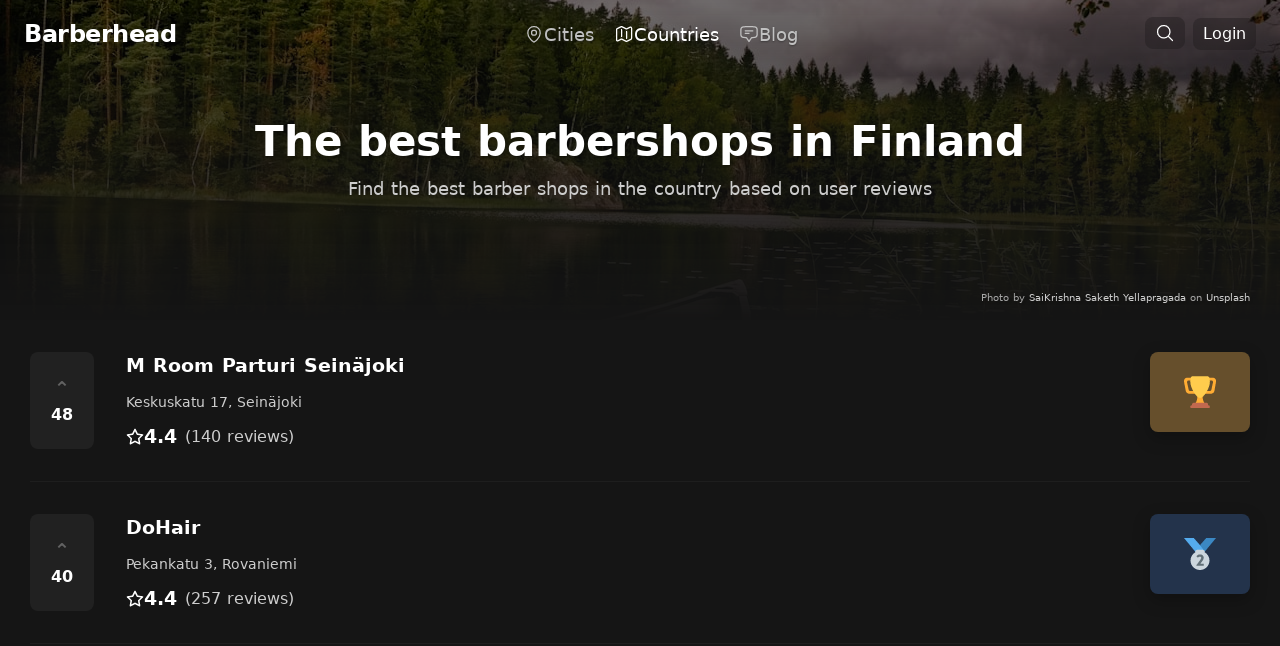

--- FILE ---
content_type: text/html; charset=utf-8
request_url: https://barberhead.com/countries/finland
body_size: 33685
content:
<!doctype html>
<html data-n-head-ssr lang="en" data-n-head="%7B%22lang%22:%7B%22ssr%22:%22en%22%7D%7D">
  <head >
    <meta data-n-head="ssr" charset="utf-8"><meta data-n-head="ssr" name="viewport" content="width=device-width, initial-scale=1"><meta data-n-head="ssr" data-hid="theme-color" name="theme-color" content="#000" media="(prefers-color-scheme: dark)"><meta data-n-head="ssr" data-hid="og:site_name" property="og:site_name" content="Barberhead"><meta data-n-head="ssr" data-hid="og:type" property="og:type" content="website"><meta data-n-head="ssr" property="og:locale" content="en_US"><meta data-n-head="ssr" name="twitter:creator" content="@frizurd"><meta data-n-head="ssr" data-hid="twitter:card" name="twitter:card" content="summary_large_image"><meta data-n-head="ssr" data-hid="charset" charset="utf-8"><meta data-n-head="ssr" data-hid="mobile-web-app-capable" name="mobile-web-app-capable" content="yes"><meta data-n-head="ssr" data-hid="apple-mobile-web-app-title" name="apple-mobile-web-app-title" content="Barberhead"><meta data-n-head="ssr" data-hid="og:title" property="og:title" content="The Best Barbershops in Finland"><meta data-n-head="ssr" property="twitter:title" content="The Best Barbershops in Finland"><meta data-n-head="ssr" data-hid="description" name="description" content="Find the BEST barbershops in the country of Finland, ranked by their rating and popularity. Barber shops in this country have an average rating of 4.5."><meta data-n-head="ssr" data-hid="og:description" property="og:description" content="Find the BEST barbershops in the country of Finland, ranked by their rating and popularity. Barber shops in this country have an average rating of 4.5."><meta data-n-head="ssr" property="twitter:description" content="Find the BEST barbershops in the country of Finland, ranked by their rating and popularity. Barber shops in this country have an average rating of 4.5."><meta data-n-head="ssr" data-hid="og:image" property="og:image" content="https://images.unsplash.com/photo-1586699253884-e199770f63b9?crop=entropy&amp;cs=tinysrgb&amp;fit=crop&amp;fm=jpg&amp;ixid=Mnw3OTM3MHwwfDF8c2VhcmNofDF8fEZpbmxhbmR8ZW58MHx8fHwxNjMzMzQyNDg3&amp;ixlib=rb-1.2.1&amp;q=80&amp;w=1280&amp;h=720"><meta data-n-head="ssr" name="twitter:image:src" content="https://images.unsplash.com/photo-1586699253884-e199770f63b9?crop=entropy&amp;cs=tinysrgb&amp;fit=crop&amp;fm=jpg&amp;ixid=Mnw3OTM3MHwwfDF8c2VhcmNofDF8fEZpbmxhbmR8ZW58MHx8fHwxNjMzMzQyNDg3&amp;ixlib=rb-1.2.1&amp;q=80&amp;w=1280&amp;h=720"><meta data-n-head="ssr" data-hid="og:url" property="og:url" content="https://barberhead.com/countries/finland"><title>The Best Barbershops in Finland – Barberhead</title><link data-n-head="ssr" rel="icon" type="image/x-icon" href="/favicon.ico"><link data-n-head="ssr" data-hid="shortcut-icon" rel="shortcut icon" href="/_nuxt/icons/icon_64x64.3c892c.png"><link data-n-head="ssr" data-hid="apple-touch-icon" rel="apple-touch-icon" href="/_nuxt/icons/icon_512x512.3c892c.png" sizes="512x512"><link data-n-head="ssr" rel="manifest" href="/_nuxt/manifest.f20bd86c.json" data-hid="manifest"><script data-n-head="ssr" src="https://www.googletagmanager.com/gtag/js?id=G-1LNT8PE29H" async></script><script data-n-head="ssr" src="/js/analytics.js"></script><link rel="preload" href="/_nuxt/16611e8.js" as="script"><link rel="preload" href="/_nuxt/47e6c26.js" as="script"><link rel="preload" href="/_nuxt/9a3bf57.js" as="script"><link rel="preload" href="/_nuxt/7f30864.js" as="script"><link rel="preload" href="/_nuxt/75bc74d.js" as="script"><link rel="preload" href="/_nuxt/1191d1b.js" as="script"><link rel="preload" href="/_nuxt/8913687.js" as="script"><style data-vue-ssr-id="17bc9ac2:0 15f0552d:0 67aa15b2:0 56063aa8:0 36bdddf8:0 62175fe7:0 2a139a74:0 17a5a99e:0">/*! tailwindcss v3.2.7 | MIT License | https://tailwindcss.com*/*,:after,:before{border:0 solid #e5e7eb;box-sizing:border-box}:after,:before{--tw-content:""}html{-webkit-text-size-adjust:100%;font-feature-settings:normal;font-family:ui-sans-serif,system-ui,-apple-system,Segoe UI,Roboto,Ubuntu,Cantarell,Noto Sans,sans-serif,BlinkMacSystemFont,"Segoe UI","Helvetica Neue",Arial,"Noto Sans","Apple Color Emoji","Segoe UI Emoji","Segoe UI Symbol","Noto Color Emoji";line-height:1.5;-moz-tab-size:4;-o-tab-size:4;tab-size:4}body{line-height:inherit;margin:0}hr{border-top-width:1px;color:inherit;height:0}abbr:where([title]){text-decoration:underline;-webkit-text-decoration:underline dotted;text-decoration:underline dotted}h1,h2,h3,h4,h5,h6{font-size:inherit;font-weight:inherit}a{color:inherit;text-decoration:inherit}b,strong{font-weight:bolder}code,kbd,pre,samp{font-family:ui-monospace,SFMono-Regular,Menlo,Monaco,Consolas,"Liberation Mono","Courier New",monospace;font-size:1em}small{font-size:80%}sub,sup{font-size:75%;line-height:0;position:relative;vertical-align:baseline}sub{bottom:-.25em}sup{top:-.5em}table{border-collapse:collapse;border-color:inherit;text-indent:0}button,input,optgroup,select,textarea{color:inherit;font-family:inherit;font-size:100%;font-weight:inherit;line-height:inherit;margin:0;padding:0}button,select{text-transform:none}[type=button],[type=reset],[type=submit],button{-webkit-appearance:button;background-color:transparent;background-image:none}:-moz-focusring{outline:auto}:-moz-ui-invalid{box-shadow:none}progress{vertical-align:baseline}::-webkit-inner-spin-button,::-webkit-outer-spin-button{height:auto}[type=search]{-webkit-appearance:textfield;outline-offset:-2px}::-webkit-search-decoration{-webkit-appearance:none}::-webkit-file-upload-button{-webkit-appearance:button;font:inherit}summary{display:list-item}blockquote,dd,dl,figure,h1,h2,h3,h4,h5,h6,hr,p,pre{margin:0}fieldset{margin:0}fieldset,legend{padding:0}menu,ol,ul{list-style:none;margin:0;padding:0}textarea{resize:vertical}input::-moz-placeholder,textarea::-moz-placeholder{color:#9ca3af;opacity:1}input::placeholder,textarea::placeholder{color:#9ca3af;opacity:1}[role=button],button{cursor:pointer}:disabled{cursor:default}audio,canvas,embed,iframe,img,object,svg,video{display:block;vertical-align:middle}img,video{height:auto;max-width:100%}[hidden]{display:none}[multiple],[type=date],[type=datetime-local],[type=email],[type=month],[type=number],[type=password],[type=search],[type=tel],[type=text],[type=time],[type=url],[type=week],select,textarea{--tw-shadow:0 0 transparent;-webkit-appearance:none;-moz-appearance:none;appearance:none;background-color:#fff;border-color:#6b7280;border-radius:0;border-width:1px;font-size:1rem;line-height:1.5rem;padding:.5rem .75rem}[multiple]:focus,[type=date]:focus,[type=datetime-local]:focus,[type=email]:focus,[type=month]:focus,[type=number]:focus,[type=password]:focus,[type=search]:focus,[type=tel]:focus,[type=text]:focus,[type=time]:focus,[type=url]:focus,[type=week]:focus,select:focus,textarea:focus{--tw-ring-inset:var(--tw-empty,/*!*/ /*!*/);--tw-ring-offset-width:0px;--tw-ring-offset-color:#fff;--tw-ring-color:#2563eb;--tw-ring-offset-shadow:var(--tw-ring-inset) 0 0 0 var(--tw-ring-offset-width) var(--tw-ring-offset-color);--tw-ring-shadow:var(--tw-ring-inset) 0 0 0 calc(1px + var(--tw-ring-offset-width)) var(--tw-ring-color);border-color:#2563eb;box-shadow:/*!*/ /*!*/ 0 0 0 0 #fff,/*!*/ /*!*/ 0 0 0 1px #2563eb,var(--tw-shadow);box-shadow:var(--tw-ring-offset-shadow),var(--tw-ring-shadow),var(--tw-shadow);outline:2px solid transparent;outline-offset:2px}input::-moz-placeholder,textarea::-moz-placeholder{color:#6b7280;opacity:1}input::placeholder,textarea::placeholder{color:#6b7280;opacity:1}::-webkit-datetime-edit-fields-wrapper{padding:0}::-webkit-date-and-time-value{min-height:1.5em}::-webkit-datetime-edit,::-webkit-datetime-edit-day-field,::-webkit-datetime-edit-hour-field,::-webkit-datetime-edit-meridiem-field,::-webkit-datetime-edit-millisecond-field,::-webkit-datetime-edit-minute-field,::-webkit-datetime-edit-month-field,::-webkit-datetime-edit-second-field,::-webkit-datetime-edit-year-field{padding-bottom:0;padding-top:0}select{background-image:url("data:image/svg+xml;charset=utf-8,%3Csvg xmlns='http://www.w3.org/2000/svg' fill='none' viewBox='0 0 20 20'%3E%3Cpath stroke='%236b7280' stroke-linecap='round' stroke-linejoin='round' stroke-width='1.5' d='m6 8 4 4 4-4'/%3E%3C/svg%3E");background-position:right .5rem center;background-repeat:no-repeat;background-size:1.5em 1.5em;padding-right:2.5rem;-webkit-print-color-adjust:exact;print-color-adjust:exact}[multiple]{background-image:none;background-position:0 0;background-repeat:repeat;background-size:auto auto;background-size:initial;padding-right:.75rem;-webkit-print-color-adjust:inherit;print-color-adjust:inherit}[type=checkbox],[type=radio]{--tw-shadow:0 0 transparent;-webkit-appearance:none;-moz-appearance:none;appearance:none;background-color:#fff;background-origin:border-box;border-color:#6b7280;border-width:1px;color:#2563eb;display:inline-block;flex-shrink:0;height:1rem;padding:0;-webkit-print-color-adjust:exact;print-color-adjust:exact;-webkit-user-select:none;-moz-user-select:none;user-select:none;vertical-align:middle;width:1rem}[type=checkbox]{border-radius:0}[type=radio]{border-radius:100%}[type=checkbox]:focus,[type=radio]:focus{--tw-ring-inset:var(--tw-empty,/*!*/ /*!*/);--tw-ring-offset-width:2px;--tw-ring-offset-color:#fff;--tw-ring-color:#2563eb;--tw-ring-offset-shadow:var(--tw-ring-inset) 0 0 0 var(--tw-ring-offset-width) var(--tw-ring-offset-color);--tw-ring-shadow:var(--tw-ring-inset) 0 0 0 calc(2px + var(--tw-ring-offset-width)) var(--tw-ring-color);box-shadow:/*!*/ /*!*/ 0 0 0 2px #fff,/*!*/ /*!*/ 0 0 0 4px #2563eb,var(--tw-shadow);box-shadow:var(--tw-ring-offset-shadow),var(--tw-ring-shadow),var(--tw-shadow);outline:2px solid transparent;outline-offset:2px}[type=checkbox]:checked,[type=radio]:checked{background-color:currentColor;background-position:50%;background-repeat:no-repeat;background-size:100% 100%;border-color:transparent}[type=checkbox]:checked{background-image:url("data:image/svg+xml;charset=utf-8,%3Csvg viewBox='0 0 16 16' fill='%23fff' xmlns='http://www.w3.org/2000/svg'%3E%3Cpath d='M12.207 4.793a1 1 0 0 1 0 1.414l-5 5a1 1 0 0 1-1.414 0l-2-2a1 1 0 0 1 1.414-1.414L6.5 9.086l4.293-4.293a1 1 0 0 1 1.414 0z'/%3E%3C/svg%3E")}[type=radio]:checked{background-image:url("data:image/svg+xml;charset=utf-8,%3Csvg viewBox='0 0 16 16' fill='%23fff' xmlns='http://www.w3.org/2000/svg'%3E%3Ccircle cx='8' cy='8' r='3'/%3E%3C/svg%3E")}[type=checkbox]:checked:focus,[type=checkbox]:checked:hover,[type=radio]:checked:focus,[type=radio]:checked:hover{background-color:currentColor;border-color:transparent}[type=checkbox]:indeterminate{background-color:currentColor;background-image:url("data:image/svg+xml;charset=utf-8,%3Csvg xmlns='http://www.w3.org/2000/svg' fill='none' viewBox='0 0 16 16'%3E%3Cpath stroke='%23fff' stroke-linecap='round' stroke-linejoin='round' stroke-width='2' d='M4 8h8'/%3E%3C/svg%3E");background-position:50%;background-repeat:no-repeat;background-size:100% 100%;border-color:transparent}[type=checkbox]:indeterminate:focus,[type=checkbox]:indeterminate:hover{background-color:currentColor;border-color:transparent}[type=file]{background:transparent none repeat 0 0/auto auto padding-box border-box scroll;background:initial;border-color:inherit;border-radius:0;border-width:0;font-size:inherit;line-height:inherit;padding:0}[type=file]:focus{outline:1px solid ButtonText;outline:1px auto -webkit-focus-ring-color}*,:after,:before{--tw-border-spacing-x:0;--tw-border-spacing-y:0;--tw-translate-x:0;--tw-translate-y:0;--tw-rotate:0;--tw-skew-x:0;--tw-skew-y:0;--tw-scale-x:1;--tw-scale-y:1;--tw-pan-x: ;--tw-pan-y: ;--tw-pinch-zoom: ;--tw-scroll-snap-strictness:proximity;--tw-ordinal: ;--tw-slashed-zero: ;--tw-numeric-figure: ;--tw-numeric-spacing: ;--tw-numeric-fraction: ;--tw-ring-inset: ;--tw-ring-offset-width:0px;--tw-ring-offset-color:#fff;--tw-ring-color:rgba(59,130,246,.5);--tw-ring-offset-shadow:0 0 transparent;--tw-ring-shadow:0 0 transparent;--tw-shadow:0 0 transparent;--tw-shadow-colored:0 0 transparent;--tw-blur: ;--tw-brightness: ;--tw-contrast: ;--tw-grayscale: ;--tw-hue-rotate: ;--tw-invert: ;--tw-saturate: ;--tw-sepia: ;--tw-drop-shadow: ;--tw-backdrop-blur: ;--tw-backdrop-brightness: ;--tw-backdrop-contrast: ;--tw-backdrop-grayscale: ;--tw-backdrop-hue-rotate: ;--tw-backdrop-invert: ;--tw-backdrop-opacity: ;--tw-backdrop-saturate: ;--tw-backdrop-sepia: }::backdrop{--tw-border-spacing-x:0;--tw-border-spacing-y:0;--tw-translate-x:0;--tw-translate-y:0;--tw-rotate:0;--tw-skew-x:0;--tw-skew-y:0;--tw-scale-x:1;--tw-scale-y:1;--tw-pan-x: ;--tw-pan-y: ;--tw-pinch-zoom: ;--tw-scroll-snap-strictness:proximity;--tw-ordinal: ;--tw-slashed-zero: ;--tw-numeric-figure: ;--tw-numeric-spacing: ;--tw-numeric-fraction: ;--tw-ring-inset: ;--tw-ring-offset-width:0px;--tw-ring-offset-color:#fff;--tw-ring-color:rgba(59,130,246,.5);--tw-ring-offset-shadow:0 0 transparent;--tw-ring-shadow:0 0 transparent;--tw-shadow:0 0 transparent;--tw-shadow-colored:0 0 transparent;--tw-blur: ;--tw-brightness: ;--tw-contrast: ;--tw-grayscale: ;--tw-hue-rotate: ;--tw-invert: ;--tw-saturate: ;--tw-sepia: ;--tw-drop-shadow: ;--tw-backdrop-blur: ;--tw-backdrop-brightness: ;--tw-backdrop-contrast: ;--tw-backdrop-grayscale: ;--tw-backdrop-hue-rotate: ;--tw-backdrop-invert: ;--tw-backdrop-opacity: ;--tw-backdrop-saturate: ;--tw-backdrop-sepia: }.container{width:100%}@media (min-width:640px){.container{max-width:640px}}@media (min-width:768px){.container{max-width:768px}}@media (min-width:1024px){.container{max-width:1024px}}@media (min-width:1280px){.container{max-width:1280px}}@media (min-width:1536px){.container{max-width:1536px}}.sr-only{clip:rect(0,0,0,0);border-width:0;height:1px;margin:-1px;overflow:hidden;padding:0;position:absolute;white-space:nowrap;width:1px}.visible{visibility:visible}.fixed{position:fixed}.absolute{position:absolute}.relative{position:relative}.sticky{position:sticky}.inset-0{bottom:0;top:0}.inset-0,.inset-x-0{left:0;right:0}.-right-2{right:-.5rem}.-top-2{top:-.5rem}.-top-40{top:-10rem}.bottom-0{bottom:0}.bottom-2{bottom:.5rem}.left-0{left:0}.left-1\/2{left:50%}.left-3{left:.75rem}.left-4{left:1rem}.left-\[calc\(50\%\+3rem\)\]{left:calc(50% + 3rem)}.left-\[calc\(50\%-11rem\)\]{left:calc(50% - 11rem)}.right-3{right:.75rem}.right-4{right:1rem}.top-0{top:0}.top-1\/2{top:50%}.top-3{top:.75rem}.top-\[calc\(100\%-13rem\)\]{top:calc(100% - 13rem)}.isolate{isolation:isolate}.-z-10{z-index:-10}.z-0{z-index:0}.z-10{z-index:10}.z-20{z-index:20}.z-50{z-index:50}.row-start-1{grid-row-start:1}.m-0{margin:0}.mx-0{margin-left:0;margin-right:0}.mx-0\.5{margin-left:.125rem;margin-right:.125rem}.mx-3{margin-left:.75rem;margin-right:.75rem}.mx-auto{margin-left:auto;margin-right:auto}.my-10{margin-bottom:2.5rem;margin-top:2.5rem}.my-2{margin-bottom:.5rem;margin-top:.5rem}.my-8{margin-bottom:2rem;margin-top:2rem}.mb-16{margin-bottom:4rem}.mb-2{margin-bottom:.5rem}.mb-3{margin-bottom:.75rem}.mb-4{margin-bottom:1rem}.mb-5{margin-bottom:1.25rem}.mb-8{margin-bottom:2rem}.ml-1{margin-left:.25rem}.ml-1\.5{margin-left:.375rem}.mr-2{margin-right:.5rem}.mt-0{margin-top:0}.mt-0\.5{margin-top:.125rem}.mt-1{margin-top:.25rem}.mt-10{margin-top:2.5rem}.mt-16{margin-top:4rem}.mt-2{margin-top:.5rem}.mt-4{margin-top:1rem}.mt-5{margin-top:1.25rem}.mt-6{margin-top:1.5rem}.mt-8{margin-top:2rem}.block{display:block}.inline-block{display:inline-block}.flex{display:flex}.inline-flex{display:inline-flex}.table{display:table}.grid{display:grid}.contents{display:contents}.hidden{display:none}.aspect-\[4\/3\]{aspect-ratio:4/3}.aspect-square{aspect-ratio:1/1}.aspect-video{aspect-ratio:16/9}.h-1{height:.25rem}.h-10{height:2.5rem}.h-12{height:3rem}.h-14{height:3.5rem}.h-20{height:5rem}.h-28{height:7rem}.h-3{height:.75rem}.h-4{height:1rem}.h-5{height:1.25rem}.h-6{height:1.5rem}.h-64{height:16rem}.h-8{height:2rem}.h-80{height:20rem}.h-\[21\.1875rem\]{height:21.1875rem}.h-\[64rem\]{height:64rem}.h-full{height:100%}.h-screen{height:100vh}.w-1{width:.25rem}.w-10{width:2.5rem}.w-12{width:3rem}.w-14{width:3.5rem}.w-20{width:5rem}.w-3{width:.75rem}.w-4{width:1rem}.w-5{width:1.25rem}.w-6{width:1.5rem}.w-8{width:2rem}.w-\[57rem\]{width:57rem}.w-\[64rem\]{width:64rem}.w-auto{width:auto}.w-full{width:100%}.w-screen{width:100vw}.max-w-2xl{max-width:42rem}.max-w-4xl{max-width:56rem}.max-w-7xl{max-width:80rem}.max-w-full{max-width:100%}.max-w-lg{max-width:32rem}.max-w-md{max-width:28rem}.max-w-none{max-width:none}.max-w-screen-md{max-width:768px}.max-w-screen-xl{max-width:1280px}.max-w-sm{max-width:24rem}.max-w-xl{max-width:36rem}.max-w-xs{max-width:20rem}.flex-1{flex:1 1 0%}.flex-shrink{flex-shrink:1}.flex-shrink-0,.shrink-0{flex-shrink:0}.-translate-x-1\/2{--tw-translate-x:-50%;transform:translate(-50%,var(--tw-translate-y)) rotate(var(--tw-rotate)) skewX(var(--tw-skew-x)) skewY(var(--tw-skew-y)) scaleX(var(--tw-scale-x)) scaleY(var(--tw-scale-y));transform:translate(var(--tw-translate-x),var(--tw-translate-y)) rotate(var(--tw-rotate)) skewX(var(--tw-skew-x)) skewY(var(--tw-skew-y)) scaleX(var(--tw-scale-x)) scaleY(var(--tw-scale-y))}.-translate-y-1\/2{--tw-translate-y:-50%;transform:translate(var(--tw-translate-x),-50%) rotate(var(--tw-rotate)) skewX(var(--tw-skew-x)) skewY(var(--tw-skew-y)) scaleX(var(--tw-scale-x)) scaleY(var(--tw-scale-y));transform:translate(var(--tw-translate-x),var(--tw-translate-y)) rotate(var(--tw-rotate)) skewX(var(--tw-skew-x)) skewY(var(--tw-skew-y)) scaleX(var(--tw-scale-x)) scaleY(var(--tw-scale-y))}.rotate-180{--tw-rotate:180deg;transform:translate(var(--tw-translate-x),var(--tw-translate-y)) rotate(180deg) skewX(var(--tw-skew-x)) skewY(var(--tw-skew-y)) scaleX(var(--tw-scale-x)) scaleY(var(--tw-scale-y));transform:translate(var(--tw-translate-x),var(--tw-translate-y)) rotate(var(--tw-rotate)) skewX(var(--tw-skew-x)) skewY(var(--tw-skew-y)) scaleX(var(--tw-scale-x)) scaleY(var(--tw-scale-y))}.rotate-\[30deg\]{--tw-rotate:30deg;transform:translate(var(--tw-translate-x),var(--tw-translate-y)) rotate(30deg) skewX(var(--tw-skew-x)) skewY(var(--tw-skew-y)) scaleX(var(--tw-scale-x)) scaleY(var(--tw-scale-y))}.rotate-\[30deg\],.transform{transform:translate(var(--tw-translate-x),var(--tw-translate-y)) rotate(var(--tw-rotate)) skewX(var(--tw-skew-x)) skewY(var(--tw-skew-y)) scaleX(var(--tw-scale-x)) scaleY(var(--tw-scale-y))}.transform-gpu{transform:translate3d(var(--tw-translate-x),var(--tw-translate-y),0) rotate(var(--tw-rotate)) skewX(var(--tw-skew-x)) skewY(var(--tw-skew-y)) scaleX(var(--tw-scale-x)) scaleY(var(--tw-scale-y))}.cursor-pointer{cursor:pointer}.resize{resize:both}.grid-cols-1{grid-template-columns:repeat(1,minmax(0,1fr))}.grid-cols-2{grid-template-columns:repeat(2,minmax(0,1fr))}.flex-col{flex-direction:column}.flex-wrap{flex-wrap:wrap}.items-center{align-items:center}.items-baseline{align-items:baseline}.justify-start{justify-content:flex-start}.justify-end{justify-content:flex-end}.justify-center{justify-content:center}.justify-between{justify-content:space-between}.justify-evenly{justify-content:space-evenly}.gap-10{gap:2.5rem}.gap-2{gap:.5rem}.gap-4{gap:1rem}.gap-5{gap:1.25rem}.gap-6{gap:1.5rem}.gap-8{gap:2rem}.gap-x-1{-moz-column-gap:.25rem;column-gap:.25rem}.gap-x-1\.5{-moz-column-gap:.375rem;column-gap:.375rem}.gap-x-2{-moz-column-gap:.5rem;column-gap:.5rem}.gap-x-4{-moz-column-gap:1rem;column-gap:1rem}.gap-x-6{-moz-column-gap:1.5rem;column-gap:1.5rem}.gap-x-8{-moz-column-gap:2rem;column-gap:2rem}.gap-y-16{row-gap:4rem}.gap-y-20{row-gap:5rem}.gap-y-4{row-gap:1rem}.space-x-1>:not([hidden])~:not([hidden]){--tw-space-x-reverse:0;margin-left:.25rem;margin-left:calc(.25rem*(1 - var(--tw-space-x-reverse)));margin-right:0;margin-right:calc(.25rem*var(--tw-space-x-reverse))}.space-x-3>:not([hidden])~:not([hidden]){--tw-space-x-reverse:0;margin-left:.75rem;margin-left:calc(.75rem*(1 - var(--tw-space-x-reverse)));margin-right:0;margin-right:calc(.75rem*var(--tw-space-x-reverse))}.space-y-0>:not([hidden])~:not([hidden]){--tw-space-y-reverse:0;margin-bottom:0;margin-bottom:calc(0px*var(--tw-space-y-reverse));margin-top:0;margin-top:calc(0px*(1 - var(--tw-space-y-reverse)))}.space-y-2>:not([hidden])~:not([hidden]){--tw-space-y-reverse:0;margin-bottom:0;margin-bottom:calc(.5rem*var(--tw-space-y-reverse));margin-top:.5rem;margin-top:calc(.5rem*(1 - var(--tw-space-y-reverse)))}.space-y-4>:not([hidden])~:not([hidden]){--tw-space-y-reverse:0;margin-bottom:0;margin-bottom:calc(1rem*var(--tw-space-y-reverse));margin-top:1rem;margin-top:calc(1rem*(1 - var(--tw-space-y-reverse)))}.space-y-8>:not([hidden])~:not([hidden]){--tw-space-y-reverse:0;margin-bottom:0;margin-bottom:calc(2rem*var(--tw-space-y-reverse));margin-top:2rem;margin-top:calc(2rem*(1 - var(--tw-space-y-reverse)))}.divide-y>:not([hidden])~:not([hidden]){--tw-divide-y-reverse:0;border-bottom-width:0;border-bottom-width:calc(1px*var(--tw-divide-y-reverse));border-top-width:1px;border-top-width:calc(1px*(1 - var(--tw-divide-y-reverse)))}.divide-neutral-800>:not([hidden])~:not([hidden]){--tw-divide-opacity:1;border-color:#262626;border-color:rgb(38 38 38/var(--tw-divide-opacity))}.divide-white\/5>:not([hidden])~:not([hidden]){border-color:hsla(0,0%,100%,.05)}.overflow-hidden{overflow:hidden}.rounded{border-radius:.25rem}.rounded-2xl{border-radius:1rem}.rounded-full{border-radius:9999px}.rounded-lg{border-radius:.5rem}.rounded-md{border-radius:.375rem}.rounded-xl{border-radius:.75rem}.rounded-b-2xl{border-bottom-left-radius:1rem;border-bottom-right-radius:1rem}.rounded-b-lg{border-bottom-left-radius:.5rem;border-bottom-right-radius:.5rem}.rounded-t-lg{border-top-left-radius:.5rem;border-top-right-radius:.5rem}.border{border-width:1px}.border-0{border-width:0}.border-2{border-width:2px}.border-t{border-top-width:1px}.border-t-0{border-top-width:0}.border-dashed{border-style:dashed}.border-none{border-style:none}.border-gray-100{--tw-border-opacity:1;border-color:#f3f4f6;border-color:rgb(243 244 246/var(--tw-border-opacity))}.border-neutral-600{--tw-border-opacity:1;border-color:#525252;border-color:rgb(82 82 82/var(--tw-border-opacity))}.border-neutral-700{--tw-border-opacity:1;border-color:#404040;border-color:rgb(64 64 64/var(--tw-border-opacity))}.border-neutral-800{--tw-border-opacity:1;border-color:#262626;border-color:rgb(38 38 38/var(--tw-border-opacity))}.border-white\/10{border-color:hsla(0,0%,100%,.1)}.border-white\/5{border-color:hsla(0,0%,100%,.05)}.bg-black\/10{background-color:rgba(0,0,0,.1)}.bg-black\/20{background-color:rgba(0,0,0,.2)}.bg-black\/50{background-color:rgba(0,0,0,.5)}.bg-black\/80{background-color:rgba(0,0,0,.8)}.bg-gray-100{--tw-bg-opacity:1;background-color:#f3f4f6;background-color:rgb(243 244 246/var(--tw-bg-opacity))}.bg-gray-200{--tw-bg-opacity:1;background-color:#e5e7eb;background-color:rgb(229 231 235/var(--tw-bg-opacity))}.bg-gray-400{--tw-bg-opacity:1;background-color:#9ca3af;background-color:rgb(156 163 175/var(--tw-bg-opacity))}.bg-green-100{--tw-bg-opacity:1;background-color:#dcfce7;background-color:rgb(220 252 231/var(--tw-bg-opacity))}.bg-green-100\/10{background-color:rgba(220,252,231,.1)}.bg-indigo-600{--tw-bg-opacity:1;background-color:#4f46e5;background-color:rgb(79 70 229/var(--tw-bg-opacity))}.bg-neutral-500\/5{background-color:hsla(0,0%,45%,.05)}.bg-neutral-700{--tw-bg-opacity:1;background-color:#404040;background-color:rgb(64 64 64/var(--tw-bg-opacity))}.bg-neutral-800{--tw-bg-opacity:1;background-color:#262626;background-color:rgb(38 38 38/var(--tw-bg-opacity))}.bg-neutral-900{--tw-bg-opacity:1;background-color:#171717;background-color:rgb(23 23 23/var(--tw-bg-opacity))}.bg-pink-100{--tw-bg-opacity:1;background-color:#fce7f3;background-color:rgb(252 231 243/var(--tw-bg-opacity))}.bg-pink-50{--tw-bg-opacity:1;background-color:#fdf2f8;background-color:rgb(253 242 248/var(--tw-bg-opacity))}.bg-pink-50\/10{background-color:rgba(253,242,248,.1)}.bg-pink-600{--tw-bg-opacity:1;background-color:#db2777;background-color:rgb(219 39 119/var(--tw-bg-opacity))}.bg-red-600{--tw-bg-opacity:1;background-color:#dc2626;background-color:rgb(220 38 38/var(--tw-bg-opacity))}.bg-transparent{background-color:transparent}.bg-white{--tw-bg-opacity:1;background-color:#fff;background-color:rgb(255 255 255/var(--tw-bg-opacity))}.bg-white\/5{background-color:hsla(0,0%,100%,.05)}.bg-gradient-to-b{background-image:linear-gradient(to bottom,var(--tw-gradient-stops))}.bg-gradient-to-t{background-image:linear-gradient(to top,var(--tw-gradient-stops))}.from-black\/20{--tw-gradient-from:rgba(0,0,0,.2);--tw-gradient-to:transparent;--tw-gradient-stops:var(--tw-gradient-from),var(--tw-gradient-to)}.from-black\/75{--tw-gradient-from:rgba(0,0,0,.75);--tw-gradient-to:transparent;--tw-gradient-stops:var(--tw-gradient-from),var(--tw-gradient-to)}.from-black\/90{--tw-gradient-from:rgba(0,0,0,.9);--tw-gradient-to:transparent;--tw-gradient-stops:var(--tw-gradient-from),var(--tw-gradient-to)}.object-cover{-o-object-fit:cover;object-fit:cover}.p-0{padding:0}.p-1{padding:.25rem}.p-2{padding:.5rem}.p-3{padding:.75rem}.p-4{padding:1rem}.p-6{padding:1.5rem}.p-8{padding:2rem}.px-0{padding-left:0;padding-right:0}.px-2{padding-left:.5rem;padding-right:.5rem}.px-2\.5{padding-left:.625rem;padding-right:.625rem}.px-3{padding-left:.75rem;padding-right:.75rem}.px-3\.5{padding-left:.875rem;padding-right:.875rem}.px-4{padding-left:1rem;padding-right:1rem}.px-5{padding-left:1.25rem;padding-right:1.25rem}.px-6{padding-left:1.5rem;padding-right:1.5rem}.px-8{padding-left:2rem;padding-right:2rem}.py-1{padding-bottom:.25rem;padding-top:.25rem}.py-10{padding-bottom:2.5rem;padding-top:2.5rem}.py-12{padding-bottom:3rem;padding-top:3rem}.py-16{padding-bottom:4rem;padding-top:4rem}.py-2{padding-bottom:.5rem;padding-top:.5rem}.py-2\.5{padding-bottom:.625rem;padding-top:.625rem}.py-20{padding-bottom:5rem;padding-top:5rem}.py-24{padding-bottom:6rem;padding-top:6rem}.py-3{padding-bottom:.75rem;padding-top:.75rem}.py-4{padding-bottom:1rem;padding-top:1rem}.py-6{padding-bottom:1.5rem;padding-top:1.5rem}.py-8{padding-bottom:2rem;padding-top:2rem}.pb-10{padding-bottom:2.5rem}.pb-6{padding-bottom:1.5rem}.pl-0{padding-left:0}.pr-2{padding-right:.5rem}.pr-4{padding-right:1rem}.pt-14{padding-top:3.5rem}.pt-16{padding-top:4rem}.pt-3{padding-top:.75rem}.pt-5{padding-top:1.25rem}.pt-6{padding-top:1.5rem}.text-left{text-align:left}.text-center{text-align:center}.text-right{text-align:right}.text-2xl{font-size:1.5rem;line-height:2rem}.text-3xl{font-size:1.875rem;line-height:2.25rem}.text-4xl{font-size:2.25rem;line-height:2.5rem}.text-5xl{font-size:3rem;line-height:1}.text-base{font-size:1rem;line-height:1.5rem}.text-lg{font-size:1.125rem;line-height:1.75rem}.text-sm{font-size:.875rem;line-height:1.25rem}.text-xl{font-size:1.25rem;line-height:1.75rem}.text-xs{font-size:.75rem;line-height:1rem}.font-bold{font-weight:700}.font-extrabold{font-weight:800}.font-light{font-weight:300}.font-medium{font-weight:500}.font-normal{font-weight:400}.font-semibold{font-weight:600}.uppercase{text-transform:uppercase}.capitalize{text-transform:capitalize}.leading-6{line-height:1.5rem}.leading-7{line-height:1.75rem}.leading-8{line-height:2rem}.leading-relaxed{line-height:1.625}.leading-tight{line-height:1.25}.tracking-tight{letter-spacing:-.025em}.text-black{--tw-text-opacity:1;color:#000;color:rgb(0 0 0/var(--tw-text-opacity))}.text-blue-500{--tw-text-opacity:1;color:#3b82f6;color:rgb(59 130 246/var(--tw-text-opacity))}.text-gray-200{--tw-text-opacity:1;color:#e5e7eb;color:rgb(229 231 235/var(--tw-text-opacity))}.text-gray-300{--tw-text-opacity:1;color:#d1d5db;color:rgb(209 213 219/var(--tw-text-opacity))}.text-gray-400{--tw-text-opacity:1;color:#9ca3af;color:rgb(156 163 175/var(--tw-text-opacity))}.text-gray-500{--tw-text-opacity:1;color:#6b7280;color:rgb(107 114 128/var(--tw-text-opacity))}.text-gray-600{--tw-text-opacity:1;color:#4b5563;color:rgb(75 85 99/var(--tw-text-opacity))}.text-gray-800{--tw-text-opacity:1;color:#1f2937;color:rgb(31 41 55/var(--tw-text-opacity))}.text-green-400{--tw-text-opacity:1;color:#4ade80;color:rgb(74 222 128/var(--tw-text-opacity))}.text-green-500{--tw-text-opacity:1;color:#22c55e;color:rgb(34 197 94/var(--tw-text-opacity))}.text-neutral-300{--tw-text-opacity:1;color:#d4d4d4;color:rgb(212 212 212/var(--tw-text-opacity))}.text-neutral-400{--tw-text-opacity:1;color:#a3a3a3;color:rgb(163 163 163/var(--tw-text-opacity))}.text-neutral-500{--tw-text-opacity:1;color:#737373;color:rgb(115 115 115/var(--tw-text-opacity))}.text-pink-400{--tw-text-opacity:1;color:#f472b6;color:rgb(244 114 182/var(--tw-text-opacity))}.text-pink-500{--tw-text-opacity:1;color:#ec4899;color:rgb(236 72 153/var(--tw-text-opacity))}.text-pink-600{--tw-text-opacity:1;color:#db2777;color:rgb(219 39 119/var(--tw-text-opacity))}.text-white{--tw-text-opacity:1;color:#fff;color:rgb(255 255 255/var(--tw-text-opacity))}.underline{text-decoration-line:underline}.antialiased{-webkit-font-smoothing:antialiased;-moz-osx-font-smoothing:grayscale}.placeholder-neutral-400::-moz-placeholder{--tw-placeholder-opacity:1;color:#a3a3a3;color:rgb(163 163 163/var(--tw-placeholder-opacity))}.placeholder-neutral-400::placeholder{--tw-placeholder-opacity:1;color:#a3a3a3;color:rgb(163 163 163/var(--tw-placeholder-opacity))}.placeholder-transparent::-moz-placeholder{color:transparent}.placeholder-transparent::placeholder{color:transparent}.opacity-0{opacity:0}.opacity-100{opacity:1}.shadow-2xl{--tw-shadow:0 25px 50px -12px rgba(0,0,0,.25);--tw-shadow-colored:0 25px 50px -12px var(--tw-shadow-color);box-shadow:0 0 transparent,0 0 transparent,0 25px 50px -12px rgba(0,0,0,.25);box-shadow:var(--tw-ring-offset-shadow,0 0 #0000),var(--tw-ring-shadow,0 0 #0000),var(--tw-shadow)}.shadow-lg{--tw-shadow:0 10px 15px -3px rgba(0,0,0,.1),0 4px 6px -4px rgba(0,0,0,.1);--tw-shadow-colored:0 10px 15px -3px var(--tw-shadow-color),0 4px 6px -4px var(--tw-shadow-color);box-shadow:0 0 transparent,0 0 transparent,0 10px 15px -3px rgba(0,0,0,.1),0 4px 6px -4px rgba(0,0,0,.1);box-shadow:var(--tw-ring-offset-shadow,0 0 #0000),var(--tw-ring-shadow,0 0 #0000),var(--tw-shadow)}.shadow-md{--tw-shadow:0 4px 6px -1px rgba(0,0,0,.1),0 2px 4px -2px rgba(0,0,0,.1);--tw-shadow-colored:0 4px 6px -1px var(--tw-shadow-color),0 2px 4px -2px var(--tw-shadow-color);box-shadow:0 0 transparent,0 0 transparent,0 4px 6px -1px rgba(0,0,0,.1),0 2px 4px -2px rgba(0,0,0,.1);box-shadow:var(--tw-ring-offset-shadow,0 0 #0000),var(--tw-ring-shadow,0 0 #0000),var(--tw-shadow)}.shadow-sm{--tw-shadow:0 1px 2px 0 rgba(0,0,0,.05);--tw-shadow-colored:0 1px 2px 0 var(--tw-shadow-color);box-shadow:0 0 transparent,0 0 transparent,0 1px 2px 0 rgba(0,0,0,.05);box-shadow:var(--tw-ring-offset-shadow,0 0 #0000),var(--tw-ring-shadow,0 0 #0000),var(--tw-shadow)}.shadow-xl{--tw-shadow:0 20px 25px -5px rgba(0,0,0,.1),0 8px 10px -6px rgba(0,0,0,.1);--tw-shadow-colored:0 20px 25px -5px var(--tw-shadow-color),0 8px 10px -6px var(--tw-shadow-color);box-shadow:0 0 transparent,0 0 transparent,0 20px 25px -5px rgba(0,0,0,.1),0 8px 10px -6px rgba(0,0,0,.1);box-shadow:var(--tw-ring-offset-shadow,0 0 #0000),var(--tw-ring-shadow,0 0 #0000),var(--tw-shadow)}.outline{outline-style:solid}.ring-1{--tw-ring-offset-shadow:var(--tw-ring-inset) 0 0 0 var(--tw-ring-offset-width) var(--tw-ring-offset-color);--tw-ring-shadow:var(--tw-ring-inset) 0 0 0 calc(1px + var(--tw-ring-offset-width)) var(--tw-ring-color);box-shadow:var(--tw-ring-inset) 0 0 0 var(--tw-ring-offset-width) var(--tw-ring-offset-color),var(--tw-ring-inset) 0 0 0 calc(1px + var(--tw-ring-offset-width)) var(--tw-ring-color),0 0 transparent;box-shadow:var(--tw-ring-offset-shadow),var(--tw-ring-shadow),var(--tw-shadow,0 0 #0000)}.ring-gray-400\/10{--tw-ring-color:rgba(156,163,175,.1)}.ring-pink-100\/20{--tw-ring-color:rgba(252,231,243,.2)}.ring-white\/10{--tw-ring-color:hsla(0,0%,100%,.1)}.blur{--tw-blur:blur(8px);filter:blur(8px) var(--tw-brightness) var(--tw-contrast) var(--tw-grayscale) var(--tw-hue-rotate) var(--tw-invert) var(--tw-saturate) var(--tw-sepia) var(--tw-drop-shadow);filter:var(--tw-blur) var(--tw-brightness) var(--tw-contrast) var(--tw-grayscale) var(--tw-hue-rotate) var(--tw-invert) var(--tw-saturate) var(--tw-sepia) var(--tw-drop-shadow)}.blur-3xl{--tw-blur:blur(64px);filter:blur(64px) var(--tw-brightness) var(--tw-contrast) var(--tw-grayscale) var(--tw-hue-rotate) var(--tw-invert) var(--tw-saturate) var(--tw-sepia) var(--tw-drop-shadow);filter:var(--tw-blur) var(--tw-brightness) var(--tw-contrast) var(--tw-grayscale) var(--tw-hue-rotate) var(--tw-invert) var(--tw-saturate) var(--tw-sepia) var(--tw-drop-shadow)}.drop-shadow-md{--tw-drop-shadow:drop-shadow(0 4px 3px rgba(0,0,0,.07)) drop-shadow(0 2px 2px rgba(0,0,0,.06));filter:var(--tw-blur) var(--tw-brightness) var(--tw-contrast) var(--tw-grayscale) var(--tw-hue-rotate) var(--tw-invert) var(--tw-saturate) var(--tw-sepia) drop-shadow(0 4px 3px rgba(0,0,0,.07)) drop-shadow(0 2px 2px rgba(0,0,0,.06));filter:var(--tw-blur) var(--tw-brightness) var(--tw-contrast) var(--tw-grayscale) var(--tw-hue-rotate) var(--tw-invert) var(--tw-saturate) var(--tw-sepia) var(--tw-drop-shadow)}.drop-shadow-sm{--tw-drop-shadow:drop-shadow(0 1px 1px rgba(0,0,0,.05));filter:var(--tw-blur) var(--tw-brightness) var(--tw-contrast) var(--tw-grayscale) var(--tw-hue-rotate) var(--tw-invert) var(--tw-saturate) var(--tw-sepia) drop-shadow(0 1px 1px rgba(0,0,0,.05));filter:var(--tw-blur) var(--tw-brightness) var(--tw-contrast) var(--tw-grayscale) var(--tw-hue-rotate) var(--tw-invert) var(--tw-saturate) var(--tw-sepia) var(--tw-drop-shadow)}.grayscale{--tw-grayscale:grayscale(100%);filter:var(--tw-blur) var(--tw-brightness) var(--tw-contrast) grayscale(100%) var(--tw-hue-rotate) var(--tw-invert) var(--tw-saturate) var(--tw-sepia) var(--tw-drop-shadow)}.filter,.grayscale{filter:var(--tw-blur) var(--tw-brightness) var(--tw-contrast) var(--tw-grayscale) var(--tw-hue-rotate) var(--tw-invert) var(--tw-saturate) var(--tw-sepia) var(--tw-drop-shadow)}.backdrop-blur-lg{--tw-backdrop-blur:blur(16px);-webkit-backdrop-filter:blur(16px) var(--tw-backdrop-brightness) var(--tw-backdrop-contrast) var(--tw-backdrop-grayscale) var(--tw-backdrop-hue-rotate) var(--tw-backdrop-invert) var(--tw-backdrop-opacity) var(--tw-backdrop-saturate) var(--tw-backdrop-sepia);backdrop-filter:blur(16px) var(--tw-backdrop-brightness) var(--tw-backdrop-contrast) var(--tw-backdrop-grayscale) var(--tw-backdrop-hue-rotate) var(--tw-backdrop-invert) var(--tw-backdrop-opacity) var(--tw-backdrop-saturate) var(--tw-backdrop-sepia)}.backdrop-blur-lg,.backdrop-filter{-webkit-backdrop-filter:var(--tw-backdrop-blur) var(--tw-backdrop-brightness) var(--tw-backdrop-contrast) var(--tw-backdrop-grayscale) var(--tw-backdrop-hue-rotate) var(--tw-backdrop-invert) var(--tw-backdrop-opacity) var(--tw-backdrop-saturate) var(--tw-backdrop-sepia);backdrop-filter:var(--tw-backdrop-blur) var(--tw-backdrop-brightness) var(--tw-backdrop-contrast) var(--tw-backdrop-grayscale) var(--tw-backdrop-hue-rotate) var(--tw-backdrop-invert) var(--tw-backdrop-opacity) var(--tw-backdrop-saturate) var(--tw-backdrop-sepia)}.transition{transition-duration:.15s;transition-property:color,background-color,border-color,text-decoration-color,fill,stroke,opacity,box-shadow,transform,filter,-webkit-backdrop-filter;transition-property:color,background-color,border-color,text-decoration-color,fill,stroke,opacity,box-shadow,transform,filter,backdrop-filter;transition-property:color,background-color,border-color,text-decoration-color,fill,stroke,opacity,box-shadow,transform,filter,backdrop-filter,-webkit-backdrop-filter;transition-timing-function:cubic-bezier(.4,0,.2,1)}.transition-all{transition-duration:.15s;transition-property:all;transition-timing-function:cubic-bezier(.4,0,.2,1)}.transition-colors{transition-duration:.15s;transition-property:color,background-color,border-color,text-decoration-color,fill,stroke;transition-timing-function:cubic-bezier(.4,0,.2,1)}.\[mask-image\:radial-gradient\(closest-side\2c white\2c transparent\)\]{-webkit-mask-image:radial-gradient(closest-side,#fff,transparent);mask-image:radial-gradient(closest-side,#fff,transparent)}.focus-within\:border-blue-600:focus-within{--tw-border-opacity:1;border-color:#2563eb;border-color:rgb(37 99 235/var(--tw-border-opacity))}.focus-within\:ring-1:focus-within{--tw-ring-offset-shadow:var(--tw-ring-inset) 0 0 0 var(--tw-ring-offset-width) var(--tw-ring-offset-color);--tw-ring-shadow:var(--tw-ring-inset) 0 0 0 calc(1px + var(--tw-ring-offset-width)) var(--tw-ring-color);box-shadow:var(--tw-ring-inset) 0 0 0 var(--tw-ring-offset-width) var(--tw-ring-offset-color),var(--tw-ring-inset) 0 0 0 calc(1px + var(--tw-ring-offset-width)) var(--tw-ring-color),0 0 transparent;box-shadow:var(--tw-ring-offset-shadow),var(--tw-ring-shadow),var(--tw-shadow,0 0 #0000)}.focus-within\:ring-blue-600:focus-within{--tw-ring-opacity:1;--tw-ring-color:rgba(37,99,235,var(--tw-ring-opacity))}.hover\:border-neutral-500:hover{--tw-border-opacity:1;border-color:#737373;border-color:rgb(115 115 115/var(--tw-border-opacity))}.hover\:bg-black\/20:hover{background-color:rgba(0,0,0,.2)}.hover\:bg-black\/30:hover{background-color:rgba(0,0,0,.3)}.hover\:bg-neutral-100:hover{--tw-bg-opacity:1;background-color:#f5f5f5;background-color:rgb(245 245 245/var(--tw-bg-opacity))}.hover\:bg-neutral-800:hover{--tw-bg-opacity:1;background-color:#262626;background-color:rgb(38 38 38/var(--tw-bg-opacity))}.hover\:bg-pink-700:hover{--tw-bg-opacity:1;background-color:#be185d;background-color:rgb(190 24 93/var(--tw-bg-opacity))}.hover\:bg-red-500:hover{--tw-bg-opacity:1;background-color:#ef4444;background-color:rgb(239 68 68/var(--tw-bg-opacity))}.hover\:bg-white\/10:hover{background-color:hsla(0,0%,100%,.1)}.hover\:text-black:hover{--tw-text-opacity:1;color:#000;color:rgb(0 0 0/var(--tw-text-opacity))}.hover\:text-gray-300:hover{--tw-text-opacity:1;color:#d1d5db;color:rgb(209 213 219/var(--tw-text-opacity))}.hover\:text-white:hover{--tw-text-opacity:1;color:#fff;color:rgb(255 255 255/var(--tw-text-opacity))}.hover\:underline:hover{text-decoration-line:underline}.hover\:opacity-90:hover{opacity:.9}.hover\:backdrop-blur-md:hover{--tw-backdrop-blur:blur(12px);-webkit-backdrop-filter:blur(12px) var(--tw-backdrop-brightness) var(--tw-backdrop-contrast) var(--tw-backdrop-grayscale) var(--tw-backdrop-hue-rotate) var(--tw-backdrop-invert) var(--tw-backdrop-opacity) var(--tw-backdrop-saturate) var(--tw-backdrop-sepia);backdrop-filter:blur(12px) var(--tw-backdrop-brightness) var(--tw-backdrop-contrast) var(--tw-backdrop-grayscale) var(--tw-backdrop-hue-rotate) var(--tw-backdrop-invert) var(--tw-backdrop-opacity) var(--tw-backdrop-saturate) var(--tw-backdrop-sepia);-webkit-backdrop-filter:var(--tw-backdrop-blur) var(--tw-backdrop-brightness) var(--tw-backdrop-contrast) var(--tw-backdrop-grayscale) var(--tw-backdrop-hue-rotate) var(--tw-backdrop-invert) var(--tw-backdrop-opacity) var(--tw-backdrop-saturate) var(--tw-backdrop-sepia);backdrop-filter:var(--tw-backdrop-blur) var(--tw-backdrop-brightness) var(--tw-backdrop-contrast) var(--tw-backdrop-grayscale) var(--tw-backdrop-hue-rotate) var(--tw-backdrop-invert) var(--tw-backdrop-opacity) var(--tw-backdrop-saturate) var(--tw-backdrop-sepia)}.focus\:border-transparent:focus{border-color:transparent}.focus\:outline-none:focus{outline:2px solid transparent;outline-offset:2px}.focus\:ring-0:focus{--tw-ring-offset-shadow:var(--tw-ring-inset) 0 0 0 var(--tw-ring-offset-width) var(--tw-ring-offset-color);--tw-ring-shadow:var(--tw-ring-inset) 0 0 0 calc(var(--tw-ring-offset-width)) var(--tw-ring-color);box-shadow:var(--tw-ring-inset) 0 0 0 var(--tw-ring-offset-width) var(--tw-ring-offset-color),var(--tw-ring-inset) 0 0 0 calc(var(--tw-ring-offset-width)) var(--tw-ring-color),0 0 transparent;box-shadow:var(--tw-ring-offset-shadow),var(--tw-ring-shadow),var(--tw-shadow,0 0 #0000)}.focus\:ring-2:focus{--tw-ring-offset-shadow:var(--tw-ring-inset) 0 0 0 var(--tw-ring-offset-width) var(--tw-ring-offset-color);--tw-ring-shadow:var(--tw-ring-inset) 0 0 0 calc(2px + var(--tw-ring-offset-width)) var(--tw-ring-color);box-shadow:var(--tw-ring-inset) 0 0 0 var(--tw-ring-offset-width) var(--tw-ring-offset-color),var(--tw-ring-inset) 0 0 0 calc(2px + var(--tw-ring-offset-width)) var(--tw-ring-color),0 0 transparent;box-shadow:var(--tw-ring-offset-shadow),var(--tw-ring-shadow),var(--tw-shadow,0 0 #0000)}.focus\:ring-4:focus{--tw-ring-offset-shadow:var(--tw-ring-inset) 0 0 0 var(--tw-ring-offset-width) var(--tw-ring-offset-color);--tw-ring-shadow:var(--tw-ring-inset) 0 0 0 calc(4px + var(--tw-ring-offset-width)) var(--tw-ring-color);box-shadow:var(--tw-ring-inset) 0 0 0 var(--tw-ring-offset-width) var(--tw-ring-offset-color),var(--tw-ring-inset) 0 0 0 calc(4px + var(--tw-ring-offset-width)) var(--tw-ring-color),0 0 transparent;box-shadow:var(--tw-ring-offset-shadow),var(--tw-ring-shadow),var(--tw-shadow,0 0 #0000)}.focus\:ring-pink-200\/10:focus{--tw-ring-color:rgba(251,207,232,.1)}.focus\:ring-pink-300\/10:focus{--tw-ring-color:rgba(249,168,212,.1)}.focus-visible\:outline:focus-visible{outline-style:solid}.focus-visible\:outline-2:focus-visible{outline-width:2px}.focus-visible\:outline-offset-2:focus-visible{outline-offset:2px}.focus-visible\:outline-pink-100:focus-visible{outline-color:#fce7f3}.focus-visible\:outline-pink-600:focus-visible{outline-color:#db2777}.group[open] .group-open\:opacity-0{opacity:0}.group[open] .group-open\:opacity-100{opacity:1}.group:hover .group-hover\:bg-black\/40{background-color:rgba(0,0,0,.4)}.group:hover .group-hover\:underline{text-decoration-line:underline}.group:hover .group-hover\:opacity-90{opacity:.9}.peer:-moz-placeholder-shown~.peer-placeholder-shown\:top-1\/2{top:50%}.peer:placeholder-shown~.peer-placeholder-shown\:top-1\/2{top:50%}.peer:-moz-placeholder-shown~.peer-placeholder-shown\:text-lg{font-size:1.125rem;line-height:1.75rem}.peer:placeholder-shown~.peer-placeholder-shown\:text-lg{font-size:1.125rem;line-height:1.75rem}.peer:focus~.peer-focus\:top-3{top:.75rem}.peer:focus~.peer-focus\:text-xs{font-size:.75rem;line-height:1rem}@media (min-width:640px){.sm\:-top-80{top:-20rem}.sm\:left-\[calc\(50\%\+36rem\)\]{left:calc(50% + 36rem)}.sm\:left-\[calc\(50\%-30rem\)\]{left:calc(50% - 30rem)}.sm\:left-auto{left:auto}.sm\:left-full{left:100%}.sm\:right-6{right:1.5rem}.sm\:top-\[calc\(100\%-30rem\)\]{top:calc(100% - 30rem)}.sm\:mx-auto{margin-left:auto;margin-right:auto}.sm\:-ml-80{margin-left:-20rem}.sm\:mb-8{margin-bottom:2rem}.sm\:mt-10{margin-top:2.5rem}.sm\:flex{display:flex}.sm\:hidden{display:none}.sm\:aspect-\[1\/2\.17\]{aspect-ratio:1/2.17}.sm\:h-2{height:.5rem}.sm\:h-4{height:1rem}.sm\:h-6{height:1.5rem}.sm\:h-\[42\.375rem\]{height:42.375rem}.sm\:w-2{width:.5rem}.sm\:w-4{width:1rem}.sm\:w-\[25\%\]{width:25%}.sm\:flex-none{flex:none}.sm\:grid-cols-3{grid-template-columns:repeat(3,minmax(0,1fr))}.sm\:flex-row{flex-direction:row}.sm\:justify-between{justify-content:space-between}.sm\:gap-y-20{row-gap:5rem}.sm\:space-x-1>:not([hidden])~:not([hidden]){--tw-space-x-reverse:0;margin-left:.25rem;margin-left:calc(.25rem*(1 - var(--tw-space-x-reverse)));margin-right:0;margin-right:calc(.25rem*var(--tw-space-x-reverse))}.sm\:space-x-1\.5>:not([hidden])~:not([hidden]){--tw-space-x-reverse:0;margin-left:.375rem;margin-left:calc(.375rem*(1 - var(--tw-space-x-reverse)));margin-right:0;margin-right:calc(.375rem*var(--tw-space-x-reverse))}.sm\:rounded-3xl{border-radius:1.5rem}.sm\:px-10{padding-left:2.5rem;padding-right:2.5rem}.sm\:px-16{padding-left:4rem;padding-right:4rem}.sm\:px-3{padding-left:.75rem;padding-right:.75rem}.sm\:px-6{padding-left:1.5rem;padding-right:1.5rem}.sm\:py-16{padding-bottom:4rem;padding-top:4rem}.sm\:py-32{padding-bottom:8rem;padding-top:8rem}.sm\:pl-2{padding-left:.5rem}.sm\:pr-4{padding-right:1rem}.sm\:text-left{text-align:left}.sm\:text-2xl{font-size:1.5rem;line-height:2rem}.sm\:text-3xl{font-size:1.875rem;line-height:2.25rem}.sm\:text-4xl{font-size:2.25rem;line-height:2.5rem}.sm\:text-6xl{font-size:3.75rem;line-height:1}.sm\:text-base{font-size:1rem;line-height:1.5rem}.sm\:text-lg{font-size:1.125rem;line-height:1.75rem}.sm\:text-sm{font-size:.875rem;line-height:1.25rem}.sm\:text-xl{font-size:1.25rem;line-height:1.75rem}.sm\:leading-8{line-height:2rem}.sm\:ring-4{--tw-ring-offset-shadow:var(--tw-ring-inset) 0 0 0 var(--tw-ring-offset-width) var(--tw-ring-offset-color);--tw-ring-shadow:var(--tw-ring-inset) 0 0 0 calc(4px + var(--tw-ring-offset-width)) var(--tw-ring-color);box-shadow:var(--tw-ring-inset) 0 0 0 var(--tw-ring-offset-width) var(--tw-ring-offset-color),var(--tw-ring-inset) 0 0 0 calc(4px + var(--tw-ring-offset-width)) var(--tw-ring-color),0 0 transparent;box-shadow:var(--tw-ring-offset-shadow),var(--tw-ring-shadow),var(--tw-shadow,0 0 #0000)}}@media (min-width:768px){.md\:bottom-4{bottom:1rem}.md\:right-8{right:2rem}.md\:hidden{display:none}.md\:w-auto{width:auto}.md\:max-w-sm{max-width:24rem}.md\:grid-cols-2{grid-template-columns:repeat(2,minmax(0,1fr))}.md\:grid-cols-3{grid-template-columns:repeat(3,minmax(0,1fr))}.md\:flex-row{flex-direction:row}.md\:gap-10{gap:2.5rem}.md\:px-7{padding-left:1.75rem;padding-right:1.75rem}.md\:pt-24{padding-top:6rem}}@media (min-width:1024px){.lg\:left-1\/2{left:50%}.lg\:col-span-2{grid-column:span 2/span 2}.lg\:row-start-auto{grid-row-start:auto}.lg\:mx-0{margin-left:0;margin-right:0}.lg\:mx-10{margin-left:2.5rem;margin-right:2.5rem}.lg\:mb-12{margin-bottom:3rem}.lg\:ml-0{margin-left:0}.lg\:mt-8{margin-top:2rem}.lg\:flex{display:flex}.lg\:max-w-lg{max-width:32rem}.lg\:max-w-none{max-width:none}.lg\:flex-auto{flex:1 1 auto}.lg\:-translate-x-1\/2{--tw-translate-x:-50%;transform:translate(-50%,var(--tw-translate-y)) rotate(var(--tw-rotate)) skewX(var(--tw-skew-x)) skewY(var(--tw-skew-y)) scaleX(var(--tw-scale-x)) scaleY(var(--tw-scale-y));transform:translate(var(--tw-translate-x),var(--tw-translate-y)) rotate(var(--tw-rotate)) skewX(var(--tw-skew-x)) skewY(var(--tw-skew-y)) scaleX(var(--tw-scale-x)) scaleY(var(--tw-scale-y))}.lg\:translate-y-0{--tw-translate-y:0px;transform:translate(var(--tw-translate-x)) rotate(var(--tw-rotate)) skewX(var(--tw-skew-x)) skewY(var(--tw-skew-y)) scaleX(var(--tw-scale-x)) scaleY(var(--tw-scale-y));transform:translate(var(--tw-translate-x),var(--tw-translate-y)) rotate(var(--tw-rotate)) skewX(var(--tw-skew-x)) skewY(var(--tw-skew-y)) scaleX(var(--tw-scale-x)) scaleY(var(--tw-scale-y))}.lg\:grid-cols-2{grid-template-columns:repeat(2,minmax(0,1fr))}.lg\:grid-cols-3{grid-template-columns:repeat(3,minmax(0,1fr))}.lg\:justify-start{justify-content:flex-start}.lg\:gap-x-20{-moz-column-gap:5rem;column-gap:5rem}.lg\:space-y-16>:not([hidden])~:not([hidden]){--tw-space-y-reverse:0;margin-bottom:0;margin-bottom:calc(4rem*var(--tw-space-y-reverse));margin-top:4rem;margin-top:calc(4rem*(1 - var(--tw-space-y-reverse)))}.lg\:px-24{padding-left:6rem;padding-right:6rem}.lg\:px-8{padding-left:2rem;padding-right:2rem}.lg\:py-32{padding-bottom:8rem;padding-top:8rem}.lg\:pl-8{padding-left:2rem}.lg\:pr-8{padding-right:2rem}.lg\:pt-0{padding-top:0}.lg\:pt-4{padding-top:1rem}.lg\:text-left{text-align:left}}@media (min-width:1280px){.xl\:gap-10{gap:2.5rem}.xl\:p-8{padding:2rem}.xl\:px-8{padding-left:2rem;padding-right:2rem}}.\[\&_summary\:\:-webkit-details-marker\]\:hidden summary::-webkit-details-marker{display:none}
code[class*=language-],pre[class*=language-]{word-wrap:normal;background:none;color:#000;font-family:Consolas,Monaco,"Andale Mono","Ubuntu Mono",monospace;font-size:1em;-webkit-hyphens:none;hyphens:none;line-height:1.5;-moz-tab-size:4;-o-tab-size:4;tab-size:4;text-align:left;text-shadow:0 1px #fff;white-space:pre;word-break:normal;word-spacing:normal}code[class*=language-] ::-moz-selection,code[class*=language-]::-moz-selection,pre[class*=language-] ::-moz-selection,pre[class*=language-]::-moz-selection{background:#b3d4fc;text-shadow:none}code[class*=language-] ::selection,code[class*=language-]::selection,pre[class*=language-] ::selection,pre[class*=language-]::selection{background:#b3d4fc;text-shadow:none}@media print{code[class*=language-],pre[class*=language-]{text-shadow:none}}pre[class*=language-]{margin:.5em 0;overflow:auto;padding:1em}:not(pre)>code[class*=language-],pre[class*=language-]{background:#f5f2f0}:not(pre)>code[class*=language-]{border-radius:.3em;padding:.1em;white-space:normal}.token.cdata,.token.comment,.token.doctype,.token.prolog{color:#708090}.token.punctuation{color:#999}.token.namespace{opacity:.7}.token.boolean,.token.constant,.token.deleted,.token.number,.token.property,.token.symbol,.token.tag{color:#905}.token.attr-name,.token.builtin,.token.char,.token.inserted,.token.selector,.token.string{color:#690}.language-css .token.string,.style .token.string,.token.entity,.token.operator,.token.url{background:hsla(0,0%,100%,.5);color:#9a6e3a}.token.atrule,.token.attr-value,.token.keyword{color:#07a}.token.class-name,.token.function{color:#dd4a68}.token.important,.token.regex,.token.variable{color:#e90}.token.bold,.token.important{font-weight:700}.token.italic{font-style:italic}.token.entity{cursor:help}
.nuxt-progress{background-color:#ff3c7f;height:2px;left:0;opacity:1;position:fixed;right:0;top:0;transition:width .1s,opacity .4s;width:0;z-index:999999}.nuxt-progress.nuxt-progress-notransition{transition:none}.nuxt-progress-failed{background-color:red}
:root{--tint-color:#ff3479;--secondary-color:#cdcdcd;--box-color:#212121;--border-radius:16px;--width:1100px}html{-ms-text-size-adjust:100%;-webkit-text-size-adjust:100%;box-sizing:border-box;font-family:"Source Sans Pro",-apple-system,BlinkMacSystemFont,"Segoe UI",Roboto,"Helvetica Neue",Arial,sans-serif;font-size:16px;word-spacing:1px}body,html{-moz-osx-font-smoothing:grayscale;-webkit-font-smoothing:antialiased}body{background-color:#151515;font-family:system-ui,-apple-system,Segoe UI,Roboto,Ubuntu,Cantarell,Noto Sans,sans-serif,BlinkMacSystemFont,"Segoe UI",Helvetica,Arial,"Apple Color Emoji","Segoe UI Emoji","Segoe UI Symbol";margin:0;width:100%}*,:after,:before{box-sizing:border-box;margin:0}input:focus,textarea:focus{outline:none}a{color:#fff;-webkit-text-decoration:none;text-decoration:none}ul{list-style-type:none}li,ul{padding:0}li{margin:0}p{font-size:18px;line-height:1.6em;margin-bottom:25px}h1{font-size:2em;line-height:1.5;text-shadow:2px 2px 3px rgba(0,0,0,.25)}h1,h2{font-weight:700}h2{font-size:1.5em}h3{color:#cacaca;display:inline-block;font-size:1.2em;font-weight:700;letter-spacing:-.25px;margin:0;text-shadow:1px 1px 2px rgba(0,0,0,.35)}#__nuxt{color:#fff;flex:1}.bold{font-weight:700}.underline{-webkit-text-decoration:underline;text-decoration:underline}.flex-center,.flex-justify{align-items:center;display:flex}.flex-justify{justify-content:space-between;width:100%}.ellipsis{overflow:hidden;text-overflow:ellipsis;white-space:nowrap}.header{align-items:center;background-color:#0e0e0e;background-position:50%;background-size:cover;display:flex;flex-direction:column;height:40vh;justify-content:center;min-height:320px;position:relative;transition:background-image .3s linear}.head-overlay{background-image:linear-gradient(180deg,rgba(0,0,0,.55),#151515);height:100%;left:0;opacity:1;position:absolute;top:0;transition:opacity .8s;width:100%}.subtitle{font-size:1.1em}.secondary,.subtitle{color:#cdcdcd;color:var(--secondary-color)}.overlay{background:linear-gradient(180deg,rgba(0,0,0,.38),rgba(0,0,0,.38) 3.5%,rgba(0,0,0,.379) 7%,rgba(0,0,0,.377) 10.35%,rgba(0,0,0,.375) 13.85%,rgba(0,0,0,.372) 17.35%,rgba(0,0,0,.369) 20.85%,rgba(0,0,0,.366) 24.35%,rgba(0,0,0,.364) 27.85%,rgba(0,0,0,.361) 31.35%,rgba(0,0,0,.358) 34.85%,rgba(0,0,0,.355) 38.35%,rgba(0,0,0,.353) 41.85%,rgba(0,0,0,.351) 45.35%,rgba(0,0,0,.35) 48.85%,rgba(0,0,0,.353) 52.35%,rgba(0,0,0,.36) 55.85%,rgba(0,0,0,.371) 59.35%,rgba(0,0,0,.385) 62.85%,rgba(0,0,0,.402) 66.35%,rgba(0,0,0,.42) 69.85%,rgba(0,0,0,.44) 73.35%,rgba(0,0,0,.46) 76.85%,rgba(0,0,0,.48) 80.35%,rgba(0,0,0,.498) 83.85%,rgba(0,0,0,.515) 87.35%,rgba(0,0,0,.529) 90.85%,rgba(0,0,0,.54) 94.35%,rgba(0,0,0,.547) 97.85%,rgba(0,0,0,.55));border-radius:10px;height:100%;left:0;opacity:1;position:absolute;top:0;transition:opacity .8s;width:100%}.frontal{text-align:center;z-index:1}.frontal a{border-bottom:1px solid;color:#fff;cursor:pointer;display:inline-block;font-size:.8em;font-weight:700;margin-left:7px;text-shadow:rgba(0,0,0,.588) 1px 1px 2px;transition:color .4s}.frontal a:hover{color:#d8d8d8}.container{display:flex;flex-direction:column;margin:0 auto;max-width:1280px}.content{padding:0 30px}.center{text-align:center}.margin-50{margin:50px}.margin-10{margin:10px}.spacing-top{margin-top:75px}.spacing-top-small{margin-top:30px}.small{font-size:.8em}.img-credit{bottom:15px;color:#ccc;font-size:10px;opacity:.8;position:absolute;right:30px;text-shadow:2px 2px 2px rgba(0,0,0,.2);transition:opacity .4s;z-index:1}.img-credit:hover{opacity:1}.muted{color:#cdcdcd;color:var(--secondary-color)}.green{color:#23a455}.red{color:#f44336}.monospace{font-family:SFMono-Regular,Menlo,Monaco,Consolas,"Liberation Mono","Courier New",monospace}.cursor-pointer{cursor:pointer}.button-ck a{background-image:linear-gradient(90deg,#ff3c7f 0,#f9586e 51%,#e42164);border:1px solid #63001f;border-radius:10px;box-shadow:0 6px 17px 0 rgba(138,6,39,.62);color:#fff!important;cursor:pointer;display:inline-flex;font-weight:500;padding:15px 25px;-webkit-text-decoration:none;text-decoration:none;transition:opacity .4s}.button-ck a:hover{opacity:.8}.button-ck a:active{opacity:1}.grid-2{grid-gap:24px;display:grid;grid-template-columns:1fr 1fr;margin-bottom:32px}.no-results{margin:64px 0;text-align:center}.no-results .emoji{font-size:2.2em}.no-results .title{font-size:1.2em;font-weight:500}.no-results .desc{color:#949494;margin-top:10px}.noselect{-webkit-touch-callout:none;-webkit-user-select:none;-moz-user-select:none;user-select:none}.img-fade{transition:background-image .3s linear}.fade-enter-active,.fade-leave-active{transition:color .3s ease-in-out,opacity .3s ease-in-out}.fade-enter,.fade-leave-to{opacity:0}.fade-leave-to{display:none}.mt24{margin-top:24px}.mb24{margin-bottom:24px}.mb16{margin-bottom:16px}.read-more{display:none}.link{color:#ff3479;color:var(--tint-color);cursor:pointer}.link:hover{-webkit-text-decoration:underline;text-decoration:underline}@media only screen and (max-width:768px){.header{background-size:100vh}.content{padding:0 16px}.grid-2{grid-template-columns:1fr}}.container-space{padding-bottom:80px}.loading{animation-duration:2s;animation-fill-mode:forwards;animation-iteration-count:infinite;animation-name:placeHolderShimmer;animation-timing-function:linear;background:#323536;background:linear-gradient(90deg,#323536 8%,#474b4d80 38%,#323536 54%);background-size:1000px 640px}.loading,.relative{position:relative}@keyframes placeHolderShimmer{0%{background-position:-468px 0}to{background-position:468px 0}}
#side-menu[data-v-24fe8a7e]{background-color:#0c0b0b;height:100%;position:fixed;right:0;top:0;width:100%}#side-menu ul[data-v-24fe8a7e]{flex-direction:column;height:100%;justify-content:center;margin:0}#side-menu li[data-v-24fe8a7e],#side-menu ul[data-v-24fe8a7e]{align-items:center;display:flex}#side-menu li[data-v-24fe8a7e]{font-size:1.5em;font-weight:500;height:58px;line-height:1.5em;-webkit-user-select:none;-moz-user-select:none;user-select:none}#side-menu li a[data-v-24fe8a7e]:hover{-webkit-text-decoration:underline;text-decoration:underline}.fixed[data-v-24fe8a7e]{position:fixed;top:0}.logo[data-v-24fe8a7e]{font-size:1.5em;font-weight:800;letter-spacing:-.5px;transition:opacity .3s;z-index:1}.logo[data-v-24fe8a7e]:hover{opacity:.75}.menu a.router-link-exact-active.router-link-active[data-v-24fe8a7e]{color:#fff;font-weight:500}.menu ul[data-v-24fe8a7e]{margin:0;padding:0}.menu li[data-v-24fe8a7e]{display:inline-block;font-size:18px;font-weight:500}.menu li a[data-v-24fe8a7e]{color:#c1c1c1;-webkit-text-decoration:none;text-decoration:none;text-shadow:0 1px 2px rgba(35,35,35,.561);transition:color .2s ease-in-out,opacity .2s ease-in-out,box-shadow .2s ease-in-out}.menu li a[data-v-24fe8a7e]:hover{color:#fff}.menu li a.nuxt-link-active[data-v-24fe8a7e]{color:#fff;font-weight:500}@media only screen and (max-width:768px){#slider-menu[data-v-24fe8a7e]{display:block}}
h1[data-v-2532f94f]{font-size:2.6em;line-height:1.1em}.frontal[data-v-2532f94f]{grid-gap:12px;display:grid;justify-items:center}.cities[data-v-2532f94f]{margin-top:56px}.cities h2[data-v-2532f94f]{font-size:2em;line-height:2em}@media only screen and (max-width:768px){h1[data-v-2532f94f]{font-size:2em}}
.barber[data-v-463625dd]{grid-gap:32px;border-bottom:1px solid hsla(0,0%,100%,.039);display:grid;grid-template-columns:auto 1fr;padding:32px 0}.barber a[data-v-463625dd]{grid-gap:32px;display:grid;grid-template-columns:1fr auto}.barber-vote[data-v-463625dd]{align-content:center;align-items:center;background-color:var(--box-color);border-radius:8px;cursor:pointer;display:grid;justify-items:center;width:64px}.barber-vote:hover>.vote-arrow[data-v-463625dd]{color:#fff}.voted .vote-arrow[data-v-463625dd]{color:#ff3379!important}.vote-arrow[data-v-463625dd]{color:#626262;font-size:1.2em;font-weight:600;transition:.3s}.vote-num[data-v-463625dd]{color:#fff;font-size:1em;font-weight:700}.barber-img[data-v-463625dd]{background-position:50%;background-size:cover;position:relative;width:120px}.barber-img[data-v-463625dd],.barber-rank[data-v-463625dd]{background-color:var(--box-color);border-radius:8px;box-shadow:0 6px 17px 0 rgba(0,0,0,.25);height:80px}.barber-rank[data-v-463625dd]{align-items:center;display:flex;font-size:1.4em;justify-content:center;width:100px}.barber-emoji[data-v-463625dd]{font-size:2.4em}.barber-meta[data-v-463625dd]{grid-gap:12px;align-content:center;display:grid}.barber-review[data-v-463625dd]{grid-gap:8px;align-items:center;display:grid;grid-auto-flow:column;justify-content:start}.barber-name[data-v-463625dd],.barber-rating[data-v-463625dd]{font-size:1.2em;font-weight:600}.barber-rating[data-v-463625dd]{line-height:12px}.barber-address[data-v-463625dd]{font-size:.9em}.barber-address[data-v-463625dd],.barber-fire[data-v-463625dd]{color:var(--secondary-color)}.flex-center[data-v-463625dd]{gap:4px}@media only screen and (max-width:768px){.barber[data-v-463625dd]{padding:24px 0}.barber[data-v-463625dd],.barber a[data-v-463625dd]{grid-gap:16px}.barber-meta[data-v-463625dd]{grid-gap:8px}.barber-img[data-v-463625dd]{width:80px}.barber-rank[data-v-463625dd]{height:72px;width:80px}.barber-name[data-v-463625dd],.barber-rating[data-v-463625dd]{font-size:1em}.barber-address[data-v-463625dd],.barber-fire[data-v-463625dd]{font-size:.8em}}
.hs-scroller[data-v-ae6ef358]{margin-bottom:40px;position:relative;width:100vw}.hs-crop[data-v-ae6ef358]{height:330px;overflow:hidden;padding-bottom:26px}.hs-crop:hover>.hs-btn-container[data-v-ae6ef358]{opacity:1}.hs-btn-container[data-v-ae6ef358]{opacity:0;transition:opacity .1s linear}.hs-btn[data-v-ae6ef358]{align-items:center;background-color:rgba(0,0,0,.2);border:none;border-radius:3.05882rem;color:#fff;cursor:pointer;display:flex;height:3.05882rem;justify-content:space-around;margin-top:-1.52941rem;outline:none;position:absolute;top:49%;transition:opacity .25s linear,background-color .2s linear;width:3.05882rem}.hs-btn[data-v-ae6ef358]:hover{background-color:rgba(0,0,0,.28)}.hs-btn[data-v-ae6ef358]:active{background-color:rgba(0,0,0,.36)}.hs-btn-left[data-v-ae6ef358]{left:20px}.hs-btn-right[data-v-ae6ef358]{right:20px}.hs-content[data-v-ae6ef358]{overflow-x:scroll;overscroll-behavior-x:contain;position:relative;scroll-snap-type:x mandatory;white-space:nowrap}.hs-platter[data-v-ae6ef358]{display:inline-flex;padding-bottom:40px;padding-top:10px;vertical-align:top;width:100%}.hs-platter>div[data-v-ae6ef358]{scroll-snap-coordinate:left;display:inline-block;scroll-snap-align:start}.hs-platter>div:last-child .hs-itemview[data-v-ae6ef358]{padding-right:20px}.hs-itemview[data-v-ae6ef358]{display:flex;height:450px;margin-right:20px;transform:translateX(calc(max(var(--width), 100vw)/2 - 610px))}.hs-hard[data-v-ae6ef358]{height:300px;width:240px}.hs[data-v-ae6ef358]{grid-gap:24px;display:grid;grid-template-columns:repeat(3,320px)}.hs-city[data-v-ae6ef358]{background-color:var(--box-color);background-position:50%;background-size:cover;border:1px solid var(--box-color);border-radius:20px;box-shadow:2px 4px 12px rgba(0,0,0,.08);display:flex;flex-direction:column;justify-content:flex-end;position:relative;transition:all .3s cubic-bezier(0,0,.5,1)}.hs-city[data-v-ae6ef358]:hover{box-shadow:2px 4px 16px rgba(0,0,0,.16);transform:scale3d(1.01,1.01,1.01)}.city-meta[data-v-ae6ef358]{grid-gap:8px;display:grid;padding:24px;text-shadow:0 0 3px rgba(0,0,0,.722);z-index:3}.city-meta a[data-v-ae6ef358]{color:#fff;-webkit-text-decoration:none;text-decoration:none}.city-title[data-v-ae6ef358]{font-size:1.2em;font-weight:700}.city-barbers[data-v-ae6ef358]{color:#ddd;font-size:1em;font-weight:500}.overlay[data-v-ae6ef358]{border-radius:19px}@media only screen and (max-width:800px){.city-title[data-v-ae6ef358]{font-size:1.2em}.city-barbers[data-v-ae6ef358]{font-size:.9em}.hs-crop[data-v-ae6ef358]{height:240px}.hs-scroller[data-v-ae6ef358]{margin-bottom:24px}.hs-hard[data-v-ae6ef358]{height:210px;width:180px}.hs-itemview[data-v-ae6ef358]{transform:translateX(calc(max(var(--width), 100vw)/2 - 533px))}}</style>

    <script data-ad-client="ca-pub-4527146949841319" async src="https://pagead2.googlesyndication.com/pagead/js/adsbygoogle.js" crossorigin="anonymous"></script>
  </head>
  <body >
    <div data-server-rendered="true" id="__nuxt"><!----><div id="__layout"><div><div class="relative" data-v-24fe8a7e><!----> <div class="absolute z-10 w-full flex items-center px-3 sm:px-6 py-4" data-v-24fe8a7e><div class="inline-flex md:hidden z-10 mr-2" data-v-24fe8a7e><button data-v-24fe8a7e><svg fill="none" viewBox="0 0 24 24" stroke-width="1.5" stroke="currentColor" class="w-8 h-8" data-v-24fe8a7e><path stroke-linecap="round" stroke-linejoin="round" d="M3.75 6.75h16.5M3.75 12h16.5m-16.5 5.25h16.5" data-v-24fe8a7e></path></svg></button></div> <div class="flex-1 sm:flex-none logo" data-v-24fe8a7e><a href="/" title="Go back to home" class="nuxt-link-active" data-v-24fe8a7e>
        Barberhead
      </a></div> <div class="menu flex-1 hidden sm:flex justify-center" data-v-24fe8a7e><ul class="flex items-center gap-x-2" data-v-24fe8a7e><li data-v-24fe8a7e><a href="/cities" class="inline-flex items-center gap-x-1 transition hover:bg-white/10 hover:backdrop-blur-md px-2.5 py-1 rounded-lg" data-v-24fe8a7e><svg fill="none" viewBox="0 0 24 24" stroke-width="1.5" stroke="currentColor" class="w-5 h-5" data-v-24fe8a7e><path stroke-linecap="round" stroke-linejoin="round" d="M15 10.5a3 3 0 11-6 0 3 3 0 016 0z" data-v-24fe8a7e></path> <path stroke-linecap="round" stroke-linejoin="round" d="M19.5 10.5c0 7.142-7.5 11.25-7.5 11.25S4.5 17.642 4.5 10.5a7.5 7.5 0 1115 0z" data-v-24fe8a7e></path></svg> <span data-v-24fe8a7e>Cities</span></a></li> <li data-v-24fe8a7e><a href="/countries" class="inline-flex items-center gap-x-1.5 transition hover:bg-white/10 hover:backdrop-blur-md px-2.5 py-1 rounded-lg nuxt-link-active" data-v-24fe8a7e><svg fill="none" viewBox="0 0 24 24" stroke-width="1.5" stroke="currentColor" class="w-5 h-5" data-v-24fe8a7e><path stroke-linecap="round" stroke-linejoin="round" d="M9 6.75V15m6-6v8.25m.503 3.498l4.875-2.437c.381-.19.622-.58.622-1.006V4.82c0-.836-.88-1.38-1.628-1.006l-3.869 1.934c-.317.159-.69.159-1.006 0L9.503 3.252a1.125 1.125 0 00-1.006 0L3.622 5.689C3.24 5.88 3 6.27 3 6.695V19.18c0 .836.88 1.38 1.628 1.006l3.869-1.934c.317-.159.69-.159 1.006 0l4.994 2.497c.317.158.69.158 1.006 0z" data-v-24fe8a7e></path></svg> <span data-v-24fe8a7e>Countries</span></a></li> <li data-v-24fe8a7e><a href="/blog" class="inline-flex items-center gap-x-1.5 transition hover:bg-white/10 hover:backdrop-blur-md px-2.5 py-1 rounded-lg" data-v-24fe8a7e><svg fill="none" viewBox="0 0 24 24" stroke-width="1.5" stroke="currentColor" class="w-5 h-5" data-v-24fe8a7e><path stroke-linecap="round" stroke-linejoin="round" d="M7.5 8.25h9m-9 3H12m-9.75 1.51c0 1.6 1.123 2.994 2.707 3.227 1.129.166 2.27.293 3.423.379.35.026.67.21.865.501L12 21l2.755-4.133a1.14 1.14 0 01.865-.501 48.172 48.172 0 003.423-.379c1.584-.233 2.707-1.626 2.707-3.228V6.741c0-1.602-1.123-2.995-2.707-3.228A48.394 48.394 0 0012 3c-2.392 0-4.744.175-7.043.513C3.373 3.746 2.25 5.14 2.25 6.741v6.018z" data-v-24fe8a7e></path></svg> <span data-v-24fe8a7e>Blog</span></a></li></ul></div> <div class="inline-flex items-center justify-end z-10" data-v-24fe8a7e><div class="mr-2" data-v-24fe8a7e><!----> <button class="bg-black/20 hover:bg-black/30 backdrop-blur-lg px-2.5 py-1 rounded-lg h-8" data-v-24fe8a7e><svg fill="none" viewBox="0 0 24 24" stroke-width="1.5" stroke="currentColor" class="w-5 h-5" data-v-24fe8a7e><path stroke-linecap="round" stroke-linejoin="round" d="M21 21l-5.197-5.197m0 0A7.5 7.5 0 105.196 5.196a7.5 7.5 0 0010.607 10.607z" data-v-24fe8a7e></path></svg></button></div> <div data-v-24fe8a7e><button class="flex items-center bg-black/20 hover:bg-black/30 backdrop-blur-lg px-2.5 rounded-lg h-8" data-v-24fe8a7e>
          Login
        </button></div></div> <!----></div></div> <div class="container-space" data-v-2532f94f><div class="header" style="background-image:url(https://images.unsplash.com/photo-1586699253884-e199770f63b9?crop=entropy&amp;cs=tinysrgb&amp;fit=crop&amp;fm=jpg&amp;ixid=Mnw3OTM3MHwwfDF8c2VhcmNofDF8fEZpbmxhbmR8ZW58MHx8fHwxNjMzMzQyNDg3&amp;ixlib=rb-1.2.1&amp;q=80&amp;w=1280&amp;h=720);" data-v-2532f94f><div class="content frontal" data-v-2532f94f><h1 data-v-2532f94f>The best barbershops in Finland</h1> <div class="subtitle" data-v-2532f94f>
        Find the best barber shops in the country based on user
        reviews
      </div></div> <div class="img-credit" data-v-2532f94f>
      Photo by
      <a href="https://unsplash.com/@saiksaketh" rel="nofollow noopener noreferrer" target="_blank" data-v-2532f94f>
        SaiKrishna Saketh Yellapragada
      </a>
      on
      <a href="https://unsplash.com/photos/DyDR8oOzuNA" rel="nofollow noopener noreferrer" target="_blank" data-v-2532f94f>
        Unsplash
      </a></div> <div class="head-overlay" data-v-2532f94f></div></div> <div class="container" data-v-2532f94f><div class="content" data-v-2532f94f><ul data-v-2532f94f><li data-v-2532f94f><div class="barber" data-v-463625dd data-v-2532f94f><!----> <div class="barber-vote" data-v-463625dd><div class="vote-arrow" data-v-463625dd>⌃</div> <div class="vote-num" data-v-463625dd>48</div></div> <a href="/seinaejoki/m-room-parturi-seinaejoki" data-v-463625dd><div class="barber-meta" data-v-463625dd><div class="barber-name ellipsis" data-v-463625dd>M Room Parturi Seinäjoki</div> <div class="barber-address ellipsis" data-v-463625dd>
        Keskuskatu 17, Seinäjoki
      </div> <div class="barber-review" data-v-463625dd><div class="flex-center" data-v-463625dd><img src="[data-uri]" alt="Rating" width="18px" height="18px" data-v-463625dd> <span class="barber-rating" data-v-463625dd>
            4.4
          </span></div> <div class="barber-fire" data-v-463625dd>
          (140 reviews)
        </div></div></div> <div class="barber-emoji barber-rank img-fade monospace" style="background-color:#664F2C;" data-v-463625dd><img src="/_nuxt/img/trophy.2f6ba83.svg" alt="Ranked #1" width="32px" height="32px" data-v-463625dd></div></a></div> <!----></li><li data-v-2532f94f><div class="barber" data-v-463625dd data-v-2532f94f><!----> <div class="barber-vote" data-v-463625dd><div class="vote-arrow" data-v-463625dd>⌃</div> <div class="vote-num" data-v-463625dd>40</div></div> <a href="/rovaniemi/dohair" data-v-463625dd><div class="barber-meta" data-v-463625dd><div class="barber-name ellipsis" data-v-463625dd>DoHair</div> <div class="barber-address ellipsis" data-v-463625dd>
        Pekankatu 3, Rovaniemi
      </div> <div class="barber-review" data-v-463625dd><div class="flex-center" data-v-463625dd><img src="[data-uri]" alt="Rating" width="18px" height="18px" data-v-463625dd> <span class="barber-rating" data-v-463625dd>
            4.4
          </span></div> <div class="barber-fire" data-v-463625dd>
          (257 reviews)
        </div></div></div> <div class="barber-emoji barber-rank img-fade monospace" style="background-color:#23334B;" data-v-463625dd><img src="[data-uri]" alt="Ranked #2" width="32px" height="32px" data-v-463625dd></div></a></div> <div data-v-2532f94f><ins data-ad-format="fluid" data-ad-layout-key="-h5-e+21-4q+5o" data-ad-client="ca-pub-4527146949841319" data-ad-slot="9845797093" class="adsbygoogle" style="display:block" data-v-2532f94f></ins> <script data-v-2532f94f>
              ;(adsbygoogle = window.adsbygoogle || []).push({})
            </script></div></li><li data-v-2532f94f><div class="barber" data-v-463625dd data-v-2532f94f><!----> <div class="barber-vote" data-v-463625dd><div class="vote-arrow" data-v-463625dd>⌃</div> <div class="vote-num" data-v-463625dd>39</div></div> <a href="/orimattila/trio-shopping-center" data-v-463625dd><div class="barber-meta" data-v-463625dd><div class="barber-name ellipsis" data-v-463625dd>Trio Shopping Center</div> <div class="barber-address ellipsis" data-v-463625dd>
        Aleksanterinkatu 18, Lahti
      </div> <div class="barber-review" data-v-463625dd><div class="flex-center" data-v-463625dd><img src="[data-uri]" alt="Rating" width="18px" height="18px" data-v-463625dd> <span class="barber-rating" data-v-463625dd>
            3.9
          </span></div> <div class="barber-fire" data-v-463625dd>
          (204 reviews)
        </div></div></div> <div class="barber-emoji barber-rank img-fade monospace" style="background-color:#ff8a3b47;" data-v-463625dd><img src="/_nuxt/img/third.6845b85.svg" alt="Ranked #3" width="32px" height="32px" data-v-463625dd></div></a></div> <!----></li><li data-v-2532f94f><div class="barber" data-v-463625dd data-v-2532f94f><!----> <div class="barber-vote" data-v-463625dd><div class="vote-arrow" data-v-463625dd>⌃</div> <div class="vote-num" data-v-463625dd>28</div></div> <a href="/lahti/parturi-differences-21" data-v-463625dd><div class="barber-meta" data-v-463625dd><div class="barber-name ellipsis" data-v-463625dd>Parturi Differences 21</div> <div class="barber-address ellipsis" data-v-463625dd>
        Aleksanterinkatu 4, Lahti
      </div> <div class="barber-review" data-v-463625dd><div class="flex-center" data-v-463625dd><img src="[data-uri]" alt="Rating" width="18px" height="18px" data-v-463625dd> <span class="barber-rating" data-v-463625dd>
            4.7
          </span></div> <div class="barber-fire" data-v-463625dd>
          (175 reviews)
        </div></div></div> <div class="barber-rank img-fade monospace" style="background-color:var(--box-color);" data-v-463625dd><span data-v-463625dd>#4</span></div></a></div> <!----></li><li data-v-2532f94f><div class="barber" data-v-463625dd data-v-2532f94f><!----> <div class="barber-vote" data-v-463625dd><div class="vote-arrow" data-v-463625dd>⌃</div> <div class="vote-num" data-v-463625dd>27</div></div> <a href="/joensuu/underground-store-and-piercing-studio-joensuu" data-v-463625dd><div class="barber-meta" data-v-463625dd><div class="barber-name ellipsis" data-v-463625dd>Underground Store &amp; Piercing Studio Joensuu</div> <div class="barber-address ellipsis" data-v-463625dd>
        Torikatu 25, Joensuu
      </div> <div class="barber-review" data-v-463625dd><div class="flex-center" data-v-463625dd><img src="[data-uri]" alt="Rating" width="18px" height="18px" data-v-463625dd> <span class="barber-rating" data-v-463625dd>
            4.3
          </span></div> <div class="barber-fire" data-v-463625dd>
          (80 reviews)
        </div></div></div> <div class="barber-rank img-fade monospace" style="background-color:var(--box-color);" data-v-463625dd><span data-v-463625dd>#5</span></div></a></div> <!----></li><li data-v-2532f94f><div class="barber" data-v-463625dd data-v-2532f94f><!----> <div class="barber-vote" data-v-463625dd><div class="vote-arrow" data-v-463625dd>⌃</div> <div class="vote-num" data-v-463625dd>24</div></div> <a href="/joensuu/m-room-joensuu" data-v-463625dd><div class="barber-meta" data-v-463625dd><div class="barber-name ellipsis" data-v-463625dd>M Room Joensuu</div> <div class="barber-address ellipsis" data-v-463625dd>
        Torikatu 21 C, Joensuu
      </div> <div class="barber-review" data-v-463625dd><div class="flex-center" data-v-463625dd><img src="[data-uri]" alt="Rating" width="18px" height="18px" data-v-463625dd> <span class="barber-rating" data-v-463625dd>
            3.7
          </span></div> <div class="barber-fire" data-v-463625dd>
          (71 reviews)
        </div></div></div> <div class="barber-rank img-fade monospace" style="background-color:var(--box-color);" data-v-463625dd><span data-v-463625dd>#6</span></div></a></div> <!----></li><li data-v-2532f94f><div class="barber" data-v-463625dd data-v-2532f94f><!----> <div class="barber-vote" data-v-463625dd><div class="vote-arrow" data-v-463625dd>⌃</div> <div class="vote-num" data-v-463625dd>21</div></div> <a href="/lahti/m-room-parturi-mariankatu" data-v-463625dd><div class="barber-meta" data-v-463625dd><div class="barber-name ellipsis" data-v-463625dd>M Room Parturi Mariankatu</div> <div class="barber-address ellipsis" data-v-463625dd>
        Mariankatu 19, Lahti
      </div> <div class="barber-review" data-v-463625dd><div class="flex-center" data-v-463625dd><img src="[data-uri]" alt="Rating" width="18px" height="18px" data-v-463625dd> <span class="barber-rating" data-v-463625dd>
            4.4
          </span></div> <div class="barber-fire" data-v-463625dd>
          (133 reviews)
        </div></div></div> <div class="barber-rank img-fade monospace" style="background-color:var(--box-color);" data-v-463625dd><span data-v-463625dd>#7</span></div></a></div> <!----></li><li data-v-2532f94f><div class="barber" data-v-463625dd data-v-2532f94f><!----> <div class="barber-vote" data-v-463625dd><div class="vote-arrow" data-v-463625dd>⌃</div> <div class="vote-num" data-v-463625dd>21</div></div> <a href="/tampere/brothers-turkkilainen-parturi" data-v-463625dd><div class="barber-meta" data-v-463625dd><div class="barber-name ellipsis" data-v-463625dd>Brothers Turkkilainen Parturi</div> <div class="barber-address ellipsis" data-v-463625dd>
        Hallituskatu 13 B, Tampere
      </div> <div class="barber-review" data-v-463625dd><div class="flex-center" data-v-463625dd><img src="[data-uri]" alt="Rating" width="18px" height="18px" data-v-463625dd> <span class="barber-rating" data-v-463625dd>
            4.7
          </span></div> <div class="barber-fire" data-v-463625dd>
          (477 reviews)
        </div></div></div> <div class="barber-rank img-fade monospace" style="background-color:var(--box-color);" data-v-463625dd><span data-v-463625dd>#8</span></div></a></div> <!----></li><li data-v-2532f94f><div class="barber" data-v-463625dd data-v-2532f94f><!----> <div class="barber-vote" data-v-463625dd><div class="vote-arrow" data-v-463625dd>⌃</div> <div class="vote-num" data-v-463625dd>19</div></div> <a href="/helsinki/m-room-parturi-punavuori" data-v-463625dd><div class="barber-meta" data-v-463625dd><div class="barber-name ellipsis" data-v-463625dd>M Room Parturi Punavuori</div> <div class="barber-address ellipsis" data-v-463625dd>
        Uudenmaankatu 13, Helsinki
      </div> <div class="barber-review" data-v-463625dd><div class="flex-center" data-v-463625dd><img src="[data-uri]" alt="Rating" width="18px" height="18px" data-v-463625dd> <span class="barber-rating" data-v-463625dd>
            4.8
          </span></div> <div class="barber-fire" data-v-463625dd>
          (249 reviews)
        </div></div></div> <div class="barber-rank img-fade monospace" style="background-color:var(--box-color);" data-v-463625dd><span data-v-463625dd>#9</span></div></a></div> <!----></li><li data-v-2532f94f><div class="barber" data-v-463625dd data-v-2532f94f><!----> <div class="barber-vote" data-v-463625dd><div class="vote-arrow" data-v-463625dd>⌃</div> <div class="vote-num" data-v-463625dd>19</div></div> <a href="/espoo/karkuk-barber-shop" data-v-463625dd><div class="barber-meta" data-v-463625dd><div class="barber-name ellipsis" data-v-463625dd>Karkuk Barber Shop</div> <div class="barber-address ellipsis" data-v-463625dd>
        Leppävaarankatu 13, Espoo
      </div> <div class="barber-review" data-v-463625dd><div class="flex-center" data-v-463625dd><img src="[data-uri]" alt="Rating" width="18px" height="18px" data-v-463625dd> <span class="barber-rating" data-v-463625dd>
            4.5
          </span></div> <div class="barber-fire" data-v-463625dd>
          (171 reviews)
        </div></div></div> <div class="barber-rank img-fade monospace" style="background-color:var(--box-color);" data-v-463625dd><span data-v-463625dd>#10</span></div></a></div> <!----></li><li data-v-2532f94f><div class="barber" data-v-463625dd data-v-2532f94f><!----> <div class="barber-vote" data-v-463625dd><div class="vote-arrow" data-v-463625dd>⌃</div> <div class="vote-num" data-v-463625dd>18</div></div> <a href="/tuusula/men-style-barber" data-v-463625dd><div class="barber-meta" data-v-463625dd><div class="barber-name ellipsis" data-v-463625dd>Men Style Barber</div> <div class="barber-address ellipsis" data-v-463625dd>
        Asematie 1, Vantaa
      </div> <div class="barber-review" data-v-463625dd><div class="flex-center" data-v-463625dd><img src="[data-uri]" alt="Rating" width="18px" height="18px" data-v-463625dd> <span class="barber-rating" data-v-463625dd>
            4.3
          </span></div> <div class="barber-fire" data-v-463625dd>
          (243 reviews)
        </div></div></div> <div class="barber-rank img-fade monospace" style="background-color:var(--box-color);" data-v-463625dd><span data-v-463625dd>#11</span></div></a></div> <!----></li><li data-v-2532f94f><div class="barber" data-v-463625dd data-v-2532f94f><!----> <div class="barber-vote" data-v-463625dd><div class="vote-arrow" data-v-463625dd>⌃</div> <div class="vote-num" data-v-463625dd>18</div></div> <a href="/joensuu/parturi-kampaamo-nina-s" data-v-463625dd><div class="barber-meta" data-v-463625dd><div class="barber-name ellipsis" data-v-463625dd>Parturi-kampaamo Nina's</div> <div class="barber-address ellipsis" data-v-463625dd>
        Pajakatu 1, Joensuu
      </div> <div class="barber-review" data-v-463625dd><div class="flex-center" data-v-463625dd><img src="[data-uri]" alt="Rating" width="18px" height="18px" data-v-463625dd> <span class="barber-rating" data-v-463625dd>
            4.9
          </span></div> <div class="barber-fire" data-v-463625dd>
          (53 reviews)
        </div></div></div> <div class="barber-rank img-fade monospace" style="background-color:var(--box-color);" data-v-463625dd><span data-v-463625dd>#12</span></div></a></div> <!----></li><li data-v-2532f94f><div class="barber" data-v-463625dd data-v-2532f94f><!----> <div class="barber-vote" data-v-463625dd><div class="vote-arrow" data-v-463625dd>⌃</div> <div class="vote-num" data-v-463625dd>18</div></div> <a href="/seinaejoki/happy-parturi" data-v-463625dd><div class="barber-meta" data-v-463625dd><div class="barber-name ellipsis" data-v-463625dd>Happy parturi</div> <div class="barber-address ellipsis" data-v-463625dd>
        Kauppakatu 5, Seinäjoki
      </div> <div class="barber-review" data-v-463625dd><div class="flex-center" data-v-463625dd><img src="[data-uri]" alt="Rating" width="18px" height="18px" data-v-463625dd> <span class="barber-rating" data-v-463625dd>
            4.4
          </span></div> <div class="barber-fire" data-v-463625dd>
          (52 reviews)
        </div></div></div> <div class="barber-rank img-fade monospace" style="background-color:var(--box-color);" data-v-463625dd><span data-v-463625dd>#13</span></div></a></div> <!----></li><li data-v-2532f94f><div class="barber" data-v-463625dd data-v-2532f94f><!----> <div class="barber-vote" data-v-463625dd><div class="vote-arrow" data-v-463625dd>⌃</div> <div class="vote-num" data-v-463625dd>17</div></div> <a href="/seinaejoki/hiustalo-seinaejoki-paeivoelae" data-v-463625dd><div class="barber-meta" data-v-463625dd><div class="barber-name ellipsis" data-v-463625dd>Hiustalo Seinäjoki Päivölä</div> <div class="barber-address ellipsis" data-v-463625dd>
        Väinämöinen 2, Seinäjoki
      </div> <div class="barber-review" data-v-463625dd><div class="flex-center" data-v-463625dd><img src="[data-uri]" alt="Rating" width="18px" height="18px" data-v-463625dd> <span class="barber-rating" data-v-463625dd>
            4.1
          </span></div> <div class="barber-fire" data-v-463625dd>
          (49 reviews)
        </div></div></div> <div class="barber-rank img-fade monospace" style="background-color:var(--box-color);" data-v-463625dd><span data-v-463625dd>#14</span></div></a></div> <!----></li><li data-v-2532f94f><div class="barber" data-v-463625dd data-v-2532f94f><!----> <div class="barber-vote" data-v-463625dd><div class="vote-arrow" data-v-463625dd>⌃</div> <div class="vote-num" data-v-463625dd>17</div></div> <a href="/tampere/hervannan-turkkilainen-parturi" data-v-463625dd><div class="barber-meta" data-v-463625dd><div class="barber-name ellipsis" data-v-463625dd>Hervannan turkkilainen parturi</div> <div class="barber-address ellipsis" data-v-463625dd>
        Insinöörinkatu 23 Duo kauppakeskus 1 kerros, Tampere
      </div> <div class="barber-review" data-v-463625dd><div class="flex-center" data-v-463625dd><img src="[data-uri]" alt="Rating" width="18px" height="18px" data-v-463625dd> <span class="barber-rating" data-v-463625dd>
            4.9
          </span></div> <div class="barber-fire" data-v-463625dd>
          (381 reviews)
        </div></div></div> <div class="barber-rank img-fade monospace" style="background-color:var(--box-color);" data-v-463625dd><span data-v-463625dd>#15</span></div></a></div> <!----></li><li data-v-2532f94f><div class="barber" data-v-463625dd data-v-2532f94f><!----> <div class="barber-vote" data-v-463625dd><div class="vote-arrow" data-v-463625dd>⌃</div> <div class="vote-num" data-v-463625dd>17</div></div> <a href="/rovaniemi/m-room-1" data-v-463625dd><div class="barber-meta" data-v-463625dd><div class="barber-name ellipsis" data-v-463625dd>M Room</div> <div class="barber-address ellipsis" data-v-463625dd>
        Rovakatu 19, Rovaniemi
      </div> <div class="barber-review" data-v-463625dd><div class="flex-center" data-v-463625dd><img src="[data-uri]" alt="Rating" width="18px" height="18px" data-v-463625dd> <span class="barber-rating" data-v-463625dd>
            4.2
          </span></div> <div class="barber-fire" data-v-463625dd>
          (111 reviews)
        </div></div></div> <div class="barber-rank img-fade monospace" style="background-color:var(--box-color);" data-v-463625dd><span data-v-463625dd>#16</span></div></a></div> <!----></li><li data-v-2532f94f><div class="barber" data-v-463625dd data-v-2532f94f><!----> <div class="barber-vote" data-v-463625dd><div class="vote-arrow" data-v-463625dd>⌃</div> <div class="vote-num" data-v-463625dd>16</div></div> <a href="/rovaniemi/studio-huner" data-v-463625dd><div class="barber-meta" data-v-463625dd><div class="barber-name ellipsis" data-v-463625dd>Studio Huner</div> <div class="barber-address ellipsis" data-v-463625dd>
        Pekankatu 13, Rovaniemi
      </div> <div class="barber-review" data-v-463625dd><div class="flex-center" data-v-463625dd><img src="[data-uri]" alt="Rating" width="18px" height="18px" data-v-463625dd> <span class="barber-rating" data-v-463625dd>
            4.6
          </span></div> <div class="barber-fire" data-v-463625dd>
          (106 reviews)
        </div></div></div> <div class="barber-rank img-fade monospace" style="background-color:var(--box-color);" data-v-463625dd><span data-v-463625dd>#17</span></div></a></div> <!----></li><li data-v-2532f94f><div class="barber" data-v-463625dd data-v-2532f94f><!----> <div class="barber-vote" data-v-463625dd><div class="vote-arrow" data-v-463625dd>⌃</div> <div class="vote-num" data-v-463625dd>15</div></div> <a href="/lahti/m-room-parturi-maili" data-v-463625dd><div class="barber-meta" data-v-463625dd><div class="barber-name ellipsis" data-v-463625dd>M Room Parturi Maili</div> <div class="barber-address ellipsis" data-v-463625dd>
        Ajokatu 55, Lahti
      </div> <div class="barber-review" data-v-463625dd><div class="flex-center" data-v-463625dd><img src="[data-uri]" alt="Rating" width="18px" height="18px" data-v-463625dd> <span class="barber-rating" data-v-463625dd>
            4.3
          </span></div> <div class="barber-fire" data-v-463625dd>
          (95 reviews)
        </div></div></div> <div class="barber-rank img-fade monospace" style="background-color:var(--box-color);" data-v-463625dd><span data-v-463625dd>#18</span></div></a></div> <!----></li><li data-v-2532f94f><div class="barber" data-v-463625dd data-v-2532f94f><!----> <div class="barber-vote" data-v-463625dd><div class="vote-arrow" data-v-463625dd>⌃</div> <div class="vote-num" data-v-463625dd>14</div></div> <a href="/rovaniemi/studio-x-rovaniemi" data-v-463625dd><div class="barber-meta" data-v-463625dd><div class="barber-name ellipsis" data-v-463625dd>Studio X Rovaniemi</div> <div class="barber-address ellipsis" data-v-463625dd>
        Sudentie 19, Rovaniemi
      </div> <div class="barber-review" data-v-463625dd><div class="flex-center" data-v-463625dd><img src="[data-uri]" alt="Rating" width="18px" height="18px" data-v-463625dd> <span class="barber-rating" data-v-463625dd>
            4.9
          </span></div> <div class="barber-fire" data-v-463625dd>
          (95 reviews)
        </div></div></div> <div class="barber-rank img-fade monospace" style="background-color:var(--box-color);" data-v-463625dd><span data-v-463625dd>#19</span></div></a></div> <!----></li><li data-v-2532f94f><div class="barber" data-v-463625dd data-v-2532f94f><!----> <div class="barber-vote" data-v-463625dd><div class="vote-arrow" data-v-463625dd>⌃</div> <div class="vote-num" data-v-463625dd>13</div></div> <a href="/tampere/brothers-parturi-hervanta" data-v-463625dd><div class="barber-meta" data-v-463625dd><div class="barber-name ellipsis" data-v-463625dd>Brothers Parturi Hervanta</div> <div class="barber-address ellipsis" data-v-463625dd>
        Pietilänkatu 1, Tampere
      </div> <div class="barber-review" data-v-463625dd><div class="flex-center" data-v-463625dd><img src="[data-uri]" alt="Rating" width="18px" height="18px" data-v-463625dd> <span class="barber-rating" data-v-463625dd>
            4.8
          </span></div> <div class="barber-fire" data-v-463625dd>
          (293 reviews)
        </div></div></div> <div class="barber-rank img-fade monospace" style="background-color:var(--box-color);" data-v-463625dd><span data-v-463625dd>#20</span></div></a></div> <!----></li></ul></div></div> <div class="container cities" data-v-2532f94f><div class="content mb24" data-v-2532f94f><ins data-ad-client="ca-pub-4527146949841319" data-ad-slot="9985397894" data-ad-format="auto" data-full-width-responsive="true" class="adsbygoogle" style="display:block" data-v-2532f94f></ins> <script data-v-2532f94f>
        ;(adsbygoogle = window.adsbygoogle || []).push({})
      </script></div> <div class="content" data-v-2532f94f><p class="muted" data-v-2532f94f>
        We have done our best to list the best barbershops in
        Finland for you, and we have collected
        20 of them.

        <span data-v-2532f94f>The barbershops are aggregated from over
          10 cities in Finland.</span>

        The information about the barbershops was retrieved from
        Google and voted, submitted, and reviewed by the Barberhead
        community.
      </p> <p class="muted" data-v-2532f94f>
        The average rating of barbershops in the country of
        Finland is 4.5 out of 5.
        This information is collected and summarized from over
        3435 user-submitted Google reviews.
      </p></div> <div class="content" data-v-2532f94f><h2 data-v-2532f94f>Cities in Finland</h2> <p class="muted" data-v-2532f94f>
        Dig deeper and browse through the best barbershops of cities
        in Finland by selecting one of the
        10 listed cities below.
      </p></div></div> <div class="hs-scroller" data-v-ae6ef358 data-v-2532f94f><div class="hs-crop" data-v-ae6ef358><div class="hs-content" data-v-ae6ef358><div class="hs-platter" data-v-ae6ef358><div data-v-ae6ef358><div class="hs-itemview" data-v-ae6ef358><a href="/lahti" title="Best barbershops in Lahti" data-v-ae6ef358><div class="hs-hard hs-city item overflow-hidden" data-v-ae6ef358><div class="city-meta" data-v-ae6ef358><div class="city-title ellipsis" data-v-ae6ef358>
                    Lahti
                  </div> <!----></div> <div class="overlay" data-v-ae6ef358></div> <div class="absolute w-full h-28 bg-gradient-to-t from-black/75 rounded-b-2xl" data-v-ae6ef358></div></div></a></div></div><div data-v-ae6ef358><div class="hs-itemview" data-v-ae6ef358><a href="/tampere" title="Best barbershops in Tampere" data-v-ae6ef358><div class="hs-hard hs-city item overflow-hidden" data-v-ae6ef358><div class="city-meta" data-v-ae6ef358><div class="city-title ellipsis" data-v-ae6ef358>
                    Tampere
                  </div> <!----></div> <div class="overlay" data-v-ae6ef358></div> <div class="absolute w-full h-28 bg-gradient-to-t from-black/75 rounded-b-2xl" data-v-ae6ef358></div></div></a></div></div><div data-v-ae6ef358><div class="hs-itemview" data-v-ae6ef358><a href="/turku" title="Best barbershops in Turku" data-v-ae6ef358><div class="hs-hard hs-city item overflow-hidden" data-v-ae6ef358><div class="city-meta" data-v-ae6ef358><div class="city-title ellipsis" data-v-ae6ef358>
                    Turku
                  </div> <!----></div> <div class="overlay" data-v-ae6ef358></div> <div class="absolute w-full h-28 bg-gradient-to-t from-black/75 rounded-b-2xl" data-v-ae6ef358></div></div></a></div></div><div data-v-ae6ef358><div class="hs-itemview" data-v-ae6ef358><a href="/helsinki" title="Best barbershops in Helsinki" data-v-ae6ef358><div class="hs-hard hs-city item overflow-hidden" data-v-ae6ef358><div class="city-meta" data-v-ae6ef358><div class="city-title ellipsis" data-v-ae6ef358>
                    Helsinki
                  </div> <!----></div> <div class="overlay" data-v-ae6ef358></div> <div class="absolute w-full h-28 bg-gradient-to-t from-black/75 rounded-b-2xl" data-v-ae6ef358></div></div></a></div></div><div data-v-ae6ef358><div class="hs-itemview" data-v-ae6ef358><a href="/tuusula" title="Best barbershops in Tuusula" data-v-ae6ef358><div class="hs-hard hs-city item overflow-hidden" data-v-ae6ef358><div class="city-meta" data-v-ae6ef358><div class="city-title ellipsis" data-v-ae6ef358>
                    Tuusula
                  </div> <!----></div> <div class="overlay" data-v-ae6ef358></div> <div class="absolute w-full h-28 bg-gradient-to-t from-black/75 rounded-b-2xl" data-v-ae6ef358></div></div></a></div></div><div data-v-ae6ef358><div class="hs-itemview" data-v-ae6ef358><a href="/seinaejoki" title="Best barbershops in Seinäjoki" data-v-ae6ef358><div class="hs-hard hs-city item overflow-hidden" data-v-ae6ef358><div class="city-meta" data-v-ae6ef358><div class="city-title ellipsis" data-v-ae6ef358>
                    Seinäjoki
                  </div> <!----></div> <div class="overlay" data-v-ae6ef358></div> <div class="absolute w-full h-28 bg-gradient-to-t from-black/75 rounded-b-2xl" data-v-ae6ef358></div></div></a></div></div><div data-v-ae6ef358><div class="hs-itemview" data-v-ae6ef358><a href="/joensuu" title="Best barbershops in Joensuu" data-v-ae6ef358><div class="hs-hard hs-city item overflow-hidden" data-v-ae6ef358><div class="city-meta" data-v-ae6ef358><div class="city-title ellipsis" data-v-ae6ef358>
                    Joensuu
                  </div> <!----></div> <div class="overlay" data-v-ae6ef358></div> <div class="absolute w-full h-28 bg-gradient-to-t from-black/75 rounded-b-2xl" data-v-ae6ef358></div></div></a></div></div><div data-v-ae6ef358><div class="hs-itemview" data-v-ae6ef358><a href="/rovaniemi" title="Best barbershops in Rovaniemi" data-v-ae6ef358><div class="hs-hard hs-city item overflow-hidden" data-v-ae6ef358><div class="city-meta" data-v-ae6ef358><div class="city-title ellipsis" data-v-ae6ef358>
                    Rovaniemi
                  </div> <!----></div> <div class="overlay" data-v-ae6ef358></div> <div class="absolute w-full h-28 bg-gradient-to-t from-black/75 rounded-b-2xl" data-v-ae6ef358></div></div></a></div></div><div data-v-ae6ef358><div class="hs-itemview" data-v-ae6ef358><a href="/orimattila" title="Best barbershops in Orimattila" data-v-ae6ef358><div class="hs-hard hs-city item overflow-hidden" data-v-ae6ef358><div class="city-meta" data-v-ae6ef358><div class="city-title ellipsis" data-v-ae6ef358>
                    Orimattila
                  </div> <!----></div> <div class="overlay" data-v-ae6ef358></div> <div class="absolute w-full h-28 bg-gradient-to-t from-black/75 rounded-b-2xl" data-v-ae6ef358></div></div></a></div></div><div data-v-ae6ef358><div class="hs-itemview" data-v-ae6ef358><a href="/espoo" title="Best barbershops in Espoo" data-v-ae6ef358><div class="hs-hard hs-city item overflow-hidden" data-v-ae6ef358><div class="city-meta" data-v-ae6ef358><div class="city-title ellipsis" data-v-ae6ef358>
                    Espoo
                  </div> <!----></div> <div class="overlay" data-v-ae6ef358></div> <div class="absolute w-full h-28 bg-gradient-to-t from-black/75 rounded-b-2xl" data-v-ae6ef358></div></div></a></div></div></div></div> <div class="hs-btn-container" data-v-ae6ef358><!----> <button class="hs-btn hs-btn-right" data-v-ae6ef358 data-v-ae6ef358><img src="[data-uri]" alt="Arrow right" width="32px" height="32px" data-v-ae6ef358></button></div></div></div></div> <footer aria-label="Site Footer" class="bg-gradient-to-b from-black/20"><div class="max-w-screen-xl px-4 py-16 mx-auto space-y-8 sm:px-6 lg:space-y-16 lg:px-8"><div class="grid grid-cols-1 gap-8 lg:grid-cols-3"><div><div class="text-white text-xl font-extrabold">
          Barberhead
        </div> <p class="max-w-xs mt-4 text-gray-400 text-base">
          Discover the top-rated barbershops in your city, expertly
          selected based on customer reviews
        </p> <ul class="inline-flex gap-6"><li><a href="https://facebook.com/getbarberhead" rel="noreferrer" target="_blank" class="text-gray-400 transition hover:text-gray-300"><span class="sr-only">Facebook</span> <svg fill="currentColor" viewBox="0 0 24 24" aria-hidden="true" class="w-6 h-6"><path fill-rule="evenodd" d="M22 12c0-5.523-4.477-10-10-10S2 6.477 2 12c0 4.991 3.657 9.128 8.438 9.878v-6.987h-2.54V12h2.54V9.797c0-2.506 1.492-3.89 3.777-3.89 1.094 0 2.238.195 2.238.195v2.46h-1.26c-1.243 0-1.63.771-1.63 1.562V12h2.773l-.443 2.89h-2.33v6.988C18.343 21.128 22 16.991 22 12z" clip-rule="evenodd"></path></svg></a></li> <li><a href="https://www.instagram.com/barberheadcom" rel="noreferrer" target="_blank" class="text-gray-400 transition hover:text-gray-300"><span class="sr-only">Instagram</span> <svg fill="currentColor" viewBox="0 0 24 24" aria-hidden="true" class="w-6 h-6"><path fill-rule="evenodd" d="M12.315 2c2.43 0 2.784.013 3.808.06 1.064.049 1.791.218 2.427.465a4.902 4.902 0 011.772 1.153 4.902 4.902 0 011.153 1.772c.247.636.416 1.363.465 2.427.048 1.067.06 1.407.06 4.123v.08c0 2.643-.012 2.987-.06 4.043-.049 1.064-.218 1.791-.465 2.427a4.902 4.902 0 01-1.153 1.772 4.902 4.902 0 01-1.772 1.153c-.636.247-1.363.416-2.427.465-1.067.048-1.407.06-4.123.06h-.08c-2.643 0-2.987-.012-4.043-.06-1.064-.049-1.791-.218-2.427-.465a4.902 4.902 0 01-1.772-1.153 4.902 4.902 0 01-1.153-1.772c-.247-.636-.416-1.363-.465-2.427-.047-1.024-.06-1.379-.06-3.808v-.63c0-2.43.013-2.784.06-3.808.049-1.064.218-1.791.465-2.427a4.902 4.902 0 011.153-1.772A4.902 4.902 0 015.45 2.525c.636-.247 1.363-.416 2.427-.465C8.901 2.013 9.256 2 11.685 2h.63zm-.081 1.802h-.468c-2.456 0-2.784.011-3.807.058-.975.045-1.504.207-1.857.344-.467.182-.8.398-1.15.748-.35.35-.566.683-.748 1.15-.137.353-.3.882-.344 1.857-.047 1.023-.058 1.351-.058 3.807v.468c0 2.456.011 2.784.058 3.807.045.975.207 1.504.344 1.857.182.466.399.8.748 1.15.35.35.683.566 1.15.748.353.137.882.3 1.857.344 1.054.048 1.37.058 4.041.058h.08c2.597 0 2.917-.01 3.96-.058.976-.045 1.505-.207 1.858-.344.466-.182.8-.398 1.15-.748.35-.35.566-.683.748-1.15.137-.353.3-.882.344-1.857.048-1.055.058-1.37.058-4.041v-.08c0-2.597-.01-2.917-.058-3.96-.045-.976-.207-1.505-.344-1.858a3.097 3.097 0 00-.748-1.15 3.098 3.098 0 00-1.15-.748c-.353-.137-.882-.3-1.857-.344-1.023-.047-1.351-.058-3.807-.058zM12 6.865a5.135 5.135 0 110 10.27 5.135 5.135 0 010-10.27zm0 1.802a3.333 3.333 0 100 6.666 3.333 3.333 0 000-6.666zm5.338-3.205a1.2 1.2 0 110 2.4 1.2 1.2 0 010-2.4z" clip-rule="evenodd"></path></svg></a></li> <li><a href="https://twitter.com/barberheadcom" rel="noreferrer" target="_blank" class="text-gray-400 transition hover:text-gray-300"><span class="sr-only">Twitter</span> <svg fill="currentColor" viewBox="0 0 24 24" aria-hidden="true" class="w-6 h-6"><path d="M8.29 20.251c7.547 0 11.675-6.253 11.675-11.675 0-.178 0-.355-.012-.53A8.348 8.348 0 0022 5.92a8.19 8.19 0 01-2.357.646 4.118 4.118 0 001.804-2.27 8.224 8.224 0 01-2.605.996 4.107 4.107 0 00-6.993 3.743 11.65 11.65 0 01-8.457-4.287 4.106 4.106 0 001.27 5.477A4.072 4.072 0 012.8 9.713v.052a4.105 4.105 0 003.292 4.022 4.095 4.095 0 01-1.853.07 4.108 4.108 0 003.834 2.85A8.233 8.233 0 012 18.407a11.616 11.616 0 006.29 1.84"></path></svg></a></li></ul></div> <div class="grid grid-cols-2 gap-8 sm:grid-cols-3 lg:col-span-2 lg:grid-cols-3"><div><p class="font-medium text-white">Services</p> <nav aria-label="Footer Navigation - Services" class="mt-6"><ul class="space-y-4 text-sm"><li><a href="/booking" class="text-gray-400 transition hover:text-gray-300">
                  Booking system
                </a></li> <li><a href="/promote" class="text-gray-400 transition hover:text-gray-300">
                  Promote your barbershop
                </a></li> <li><a href="/submit" class="text-gray-400 transition hover:text-gray-300">
                  Submit barbershop
                </a></li> <li><a href="/discovery" class="text-gray-400 transition hover:text-gray-300">
                  Discovery
                </a></li> <li><a href="/advertise" class="text-gray-400 transition hover:text-gray-300">
                  Advertise
                </a></li></ul></nav></div> <div><p class="font-medium text-white">Company</p> <nav aria-label="Footer Navigation - Company" class="mt-6"><ul class="space-y-4 text-sm"><li><a href="/blog" class="text-gray-400 transition hover:text-gray-300">
                  Blog
                </a></li> <li><a href="/about" class="text-gray-400 transition hover:text-gray-300">
                  About
                </a></li> <li><a href="/contact" class="text-gray-400 transition hover:text-gray-300">
                  Contact
                </a></li></ul></nav></div> <div><p class="font-medium text-white">Legal</p> <nav aria-label="Footer Navigation - Legal" class="mt-6"><ul class="space-y-4 text-sm"><li><a href="/privacy-policy" class="text-gray-400 transition hover:text-gray-300">
                  Privacy policy
                </a></li> <li><a href="/tos" class="text-gray-400 transition hover:text-gray-300">
                  Terms of service
                </a></li></ul></nav></div></div></div> <p class="text-sm text-gray-500">
      © 2026 Barberhead, made by
      <a href="https://twitter.com/frizurd" target="_blank" rel="noopener noreferrer nofollow" class="hover:underline">
        Frizky
      </a></p></div></footer></div></div></div><script>window.__NUXT__=(function(a,b,c,d,e,f,g,h,i,j,k,l,m,n,o,p,q,r,s,t,u,v,w,x){return {layout:"default",data:[{country:{id:154,name:"Finland",slug:"finland",code:"FI",image:{urls:{raw:"https:\u002F\u002Fimages.unsplash.com\u002Fphoto-1586699253884-e199770f63b9?ixid=Mnw3OTM3MHwwfDF8c2VhcmNofDF8fEZpbmxhbmR8ZW58MHx8fHwxNjMzMzQyNDg3&ixlib=rb-1.2.1",full:"https:\u002F\u002Fimages.unsplash.com\u002Fphoto-1586699253884-e199770f63b9?crop=entropy&cs=srgb&fm=jpg&ixid=Mnw3OTM3MHwwfDF8c2VhcmNofDF8fEZpbmxhbmR8ZW58MHx8fHwxNjMzMzQyNDg3&ixlib=rb-1.2.1&q=85",regular:"https:\u002F\u002Fimages.unsplash.com\u002Fphoto-1586699253884-e199770f63b9?crop=entropy&cs=tinysrgb&fit=max&fm=jpg&ixid=Mnw3OTM3MHwwfDF8c2VhcmNofDF8fEZpbmxhbmR8ZW58MHx8fHwxNjMzMzQyNDg3&ixlib=rb-1.2.1&q=80&w=1080",small:"https:\u002F\u002Fimages.unsplash.com\u002Fphoto-1586699253884-e199770f63b9?crop=entropy&cs=tinysrgb&fit=max&fm=jpg&ixid=Mnw3OTM3MHwwfDF8c2VhcmNofDF8fEZpbmxhbmR8ZW58MHx8fHwxNjMzMzQyNDg3&ixlib=rb-1.2.1&q=80&w=400",thumb:"https:\u002F\u002Fimages.unsplash.com\u002Fphoto-1586699253884-e199770f63b9?crop=entropy&cs=tinysrgb&fit=max&fm=jpg&ixid=Mnw3OTM3MHwwfDF8c2VhcmNofDF8fEZpbmxhbmR8ZW58MHx8fHwxNjMzMzQyNDg3&ixlib=rb-1.2.1&q=80&w=200"},source:"https:\u002F\u002Funsplash.com\u002Fphotos\u002FDyDR8oOzuNA",user:{name:"SaiKrishna Saketh Yellapragada",url:"https:\u002F\u002Funsplash.com\u002F@saiksaketh"}}},barbers:{count:166,rows:[{id:31326,name:"M Room Parturi Seinäjoki",slug:"m-room-parturi-seinaejoki",fire:140,rating:i,address:"Keskuskatu 17, Seinäjoki",photo:{ref:"ATtYBwLtvd5RquBtFu58FSf8hkfGMtxnenmC3BLYP13r0NjGxgTKt20kifu6Z_kV1dSXxwc5lq7ENLHNcyi_aNA_6BKz4o99YluyyJ4bclhYDlIQZVQki2nXaMnsQwC8TZHBwd1_GZDHr9OvKiSacWc1kf9GsippzMzlPjaqaN5XO1v869E8",url:"https:\u002F\u002Flh3.googleusercontent.com\u002Fp\u002FAF1QipMRHwbIOLS9i5FPLMD33B5Vov1LK73NmOMcSv2m=s1600-w200-h200"},types:[a,b,c,d],votes:["znyn414ojo66jbaib4e8","dqfhb80emwrj5ulghlpgz","50t1ojq08h9rohzfdlc8nh","a27j0l1xvctd162ez5y6g","scvgwmdjsixi7yh0cja5","5inaixk17o9o92yoy6et0q","hwuym55x26bfah3x2qcipn","wi6m9r5y4xjbg5rfs1jxap","nbpbdbsvjlf036af2ek5sj8","fitqfpg0illqugdhg5661","yzeb2zqa5hg6as9ou0q40u","f5wp00aobom3bp0rnl2rig","rw7wiodzn3noj47o72sj7","qmj1gi2m6eheo9fvz85ng","ye3mpz4zwfac4wpztf15h","oiagwtbpn4srlas05td1xs","8bukrst5mi7vci5hyewauj","8zycgl7mvnq2oel2t8unsd","j5wjhe5ynmhaeoe1jgkjw","4kj7w0o9ljhujytikyqipq","m8aas3dv32yj5oddem17i","li6ke35cnc93sg7xzmrmyv","5cbw5q31t536tj5opcd8p6","57dwvqj3ot6570rqf4pls","fd46maccn6kkyqwlkii11d","zvhel6wyjoyxmhsh4ur6o","usvjwhzsh7fyte0j65klej","9sirvdyahrq2w8jni8q59","hv3mgbrpi59lshbbso54u","tsl5u32awlg6oydsweeju","jw9nm8ln8ssr7rqo77mcef","7te0b50gcd8ouy8f7nfjmo","uc2t1rl6g5egs0pwjhs1d8","228k885ko9qbai7j7k3m7","8air0n530red8qgdmku44m","tnb4ofh2p94fn9ozfgrsn","ybnsiqebuvqnsz21ltvlxk","4a5rxbwl6fodpexibuv6bw","v2ec4ezda8dhtms370tmx5","kewm8rsks7oiaay1qbd0s","i3ig0fhuzjsngalcywy5p","pogqlpgez72afraudu2ek","glqqwuv4pz6y6ka8frfcr","xgl3hktkbviq4yus8d9z2n","4jiv8l6vlzq9fi9n85l26j","5z7i64swdgg0rjo6n3899a","46tdeh656k72lf5ddxz5yt","qt9wjbaaw2kmtqnrvfjdc"],city:{name:j,slug:k}},{id:29622,name:"DoHair",slug:"dohair",fire:257,rating:i,address:"Pekankatu 3, Rovaniemi",photo:{ref:"Aap_uECj1DM0hIx2pWVBp00qsg57dQkuU4tpAZQygSwo778_NJ0bQcWx0u_pNMgNvOdJX2Oho6DaTGV6Au-D7Z206RjR4iifllBU5zUpZrvnW_aI5QF2i7i2HKzOLdbvrva26QenZWAudz2kn4JJYdGymlzVrcRJUWR6IkKZBKQQp1_r2_ZM",url:"https:\u002F\u002Flh3.googleusercontent.com\u002Fp\u002FAF1QipMsMiwQXyHmCx41h8qk-RlE0eLPfleBUVWpB4pv=s1600-w200-h200"},types:[a,b,c,p,d],votes:["lf284gaxw6o9thk27ex8qj","fm6ipa2m7warxbgsyno7i","9zvyo58bfcl4d8nfdolhgo","7od2lyh83z9t6r3vde8vbf","ck0nhcraixukbnww69gj3","ijgilp4wikpo5bjkh51d4","155cbp8535670r1anxjjw7","6zyvpo83zt6g9kcbws7qi","sudy5o29lb5wrvs1u698u","0oj36gdl0ng9fn66h4bj8iv","qm4uvyxy9upnbxj6gf8mv","siqqe99qddo4d85xx9xgv4","6htj77i8cvepzq9m54bnwg","5rjuaydcaaxfuuyn8t0uxt","wdkul0u088gzokwvs3r7a","7gf67tl8ldaksnfxxeqwti","ypag1fuap9kfxoh5fhahg7","xrmo85fvfeid3wwdyuorgg","hzjkq4r9d9cvxfytuh78lj","lifokjqqaamp9n8ng0r4fa","fmuxnm67hibtur9crhxnzn","mlo3ifbe0ve3f6g3ypa9i","gvhumveuh3hr7anq5eklhi","p9ebehnpiyhfrrxmj3un1s","jy6tntyilfgojjrtxb3o3","vr6h9qn6bdzqfjxzeq0x","lcumjsfo7fnj3yvrm8de","nzqwbuagmjsy9v5yecglp","628eacsafiilex91w3qi08","1m2nta4bp0b9zq9acuy5mn","l65040ajnbmhrju9m87v","g4rnuernbpw7eoix8nmj9","7r7rlba29xudq67tyspfit","7yllyqv8ijqdomtsvqgnu8","1acx50nwavsk267gclez4","v1hgsi6prssfdqq8sg92ft","w9g42ppy2kpkdj01de4brn","3kl1uhku2bc2lupp368ii6","hg336v8tfko8cdxozrdvd8","hig3vzij8tre6y28nxpcnk"],city:{name:e,slug:e}},{id:25861,name:"Trio Shopping Center",slug:"trio-shopping-center",fire:204,rating:3.9,address:"Aleksanterinkatu 18, Lahti",photo:{ref:"CmRaAAAA_-lFtPkUrhVaUyBOHVG7EkZ3hGDaSjR6mhOvebVEoaI6Pgi8FwfQk2fX5ZV3PqsaZWxqQt2psm9sVuKfMKgO9_SHulNJN3zuqFZg67lGPNOSYadKjwQTiffxcpC3KUArEhAAacMwk75SEuph-joZelsyGhRwRecTXKJbGFm_JaD_v1-0T5nKDg",url:"https:\u002F\u002Flh3.googleusercontent.com\u002Fp\u002FAF1QipPtKGGnoRlBgebVP-klCSSS3mxEOuoJrGZ3ZBgH=s1600-w200-h200"},types:["shopping_mall","atm",a,"shoe_store","parking","grocery_or_supermarket","meal_takeaway","finance","restaurant","food",b,c,t,p,d],votes:["75zqnmsh2id6601cc5jx1u","su1vwqndvxkg8klz5vpd","c9ou53tu5w41d85if1668","iz6bo7qydxlypvs2mnoo","15d6tt2niyr1uk39z6nvk9","kvfqagzxlhr5jbcfivt27","udagtsygk630vz5w7hxs","419eejh3bciaqdxqlrc1j","74658za1khax3plk6o2g9g","vx9i8wdvosmpg3bbsijm9","u6tmuazl5kdpcrswp27tp","437sbk8v2x65ov40uo99sn","nnal307k0vjdc4y9f9ygg","w3706hdjots2jig7o9wwqb","cv4t7t9bgglwfiqmff58k9","2cuoix71q4nknakt4rzljb","a1t13qg2864h0uxkyk60pg","mz9crn03a1lzgdmi6wnfo","96ptuo7lfvbrrqu28ebkv","893204kqm7bqlxtagb53h","wruz93rw2h9ihkn7hotnr","0144atfzov3uba2i1uvvvy","kqhy10kvk89kr184fesxl9","ewva3lcxykq2xhd4yhlk6e","3cxam71f7ciazy0eid4ug","wbrmnjot75gpnxj5yslpco","8znb4fxvj0t387ajmiz29g","72dbweptuaifsqozf5bqoe","nvywizkftanhrgpyfjoey6","9sqc3xo3hwriz4ea7t1i4","i831kelrx2dcnz4u81eww","64cgg6ykgvxlk98msb1zyo","ysk079s3lxhaosquqf996s","k7huuoqz43pcj0vhd329fl","a73zimsegdm4v8t7ridgq2","r491soqzpkr38vw7x6s4fv","2dnqjxzwipcgjhxrbp1y4q","b9ypwa329rnxxpvp56nz","a4xoff4jltq0lozxsj96tm"],city:{name:l,slug:l}},{id:19724,name:"Parturi Differences 21",slug:"parturi-differences-21",fire:175,rating:u,address:"Aleksanterinkatu 4, Lahti",photo:{ref:"CmRaAAAAKJLoez9W4gYmjOb90RaU0uGjgt3kVr_Y5lLW4s1SH61DojCMRy-ZnnYOuDokgFd1M6YaDYbsx0ZTn5r_COI-z3dIb0I3DmE-Da29CSgOD1er0YHAdy5qXH2SxL4m3PIIEhBC7KgnQL_YJsZOvUTlG6rlGhTKyY2UIOcnqKSCg3-74WapEMQ7OA",url:"https:\u002F\u002Flh3.googleusercontent.com\u002Fp\u002FAF1QipPTn6uesMEwIyEIKbM4BU5C3pibV29631S4SnJd=s1600-w200-h200"},types:[a,b,c,d],votes:["endsntv32d8gc0fp0r6as","5isdc8i3k24bnxzfb81kc5","1qa8mcutzgh5heh19pphwt","ab7d1dq25bjw326mk0dc","zz0cyghu5fwo2onj5h08g","dlm0676u56cvktzypaa6c","rhm3w3aw4foe5ymmj94s5","trwlkubvsrb0zpb7gw984dd","6bqa2zzssm9gh0zk5eu7je","azn22ti3dbixkr92xpaz3","mavikxync7j2tsqjantqj","0dwm3lprsnpxjxjdnj85o","ya1g1v15aqdc722349y6j","2thrx74qs9wg7tu8unfw4v","li1lz4394q8u63k4c6uu","jhxlp5u0wgre8jtsqytyk","3vgsufexefg7jr502nvtrc","rqq9syivntfmb94x97kt4","74ciudt4gba04snp395zj2q","r6oue2yxr5t5pdrvcdszq","sp1mzh9w4zmj2yog5czcfe","0wbtzmktcc8zkrzg5bwil9","iwk19wsv4uixza6v0xfe5g","p5gqkvo6zximnfelt41q7l","6t5y3zrpr141via6gictoj","e4u8vpab7clkgyb60r52ub","jj2b7ndzkwk3lfr6cmrh7a","l6ni69sztrhuhbjbfe8vw"],city:{name:f,slug:f}},{id:18062,name:"Underground Store & Piercing Studio Joensuu",slug:"underground-store-and-piercing-studio-joensuu",fire:80,rating:q,address:"Torikatu 25, Joensuu",photo:{ref:"Aap_uECjdGe3EPOccdKwazv4eavvf1SrMRYIDtISfsGMfQxQlILxUJsNWo_bAhJ-Ua6bGxFL_HwSLMqAlEnHE3f5MKZ4Hufx3rFDrerx3oS4rhnbwBxTTk6vc6EDYmGjpdOfHzTdLpBkqx7R0ijnt7_y8t4MfhM0Yy59V6vTvKq-yI2sG5mH",url:"https:\u002F\u002Flh3.googleusercontent.com\u002Fplaces\u002FAAcXr8o989tLL3V60xYDXmHr1RGqOmZC6L8ZB-CAPCwNl14DhCBaAlpKGzGMYVavVi24CRuZWXqiC69MzKjhaK30FS8JpztBqLYEPzg=s1600-w200-h200"},types:[a,b,c,t,p,d],votes:["a6dq4w831pk6jaip0qrmb9","b4vcflwnwdot2dfstll7vl","hragh1kq509lxrnnelugq","mp5sdj6vgm8bjmpogshuw","u333mx9gg8clj73d4f1mm","adncj5o0s2l7bttp5w63od","jgfys4pmnwf86brugsn0xh","rozx4mj8tsixnbl6eldla","atfoj8slpmrvvav1va1hal","5rlo34e00rxafi6vwgfatd","2h7i0bxofh8vo6cppmp3x","u74ac8n1rfnpf29soz9srm","75qf5m3oe79the3a56nyse","7njmovbfrjpl9hbkkbsxni","569qmvi80ab80zu61h7325","fcxvpy2iiuum9uv6j9d74","j99on1wjlvq2rizgpxtzi5","pc04olxf5tr16y2968t9oz","nevqemc4klb7gsg6ycu5nj","54ie7zq92kuwmja1ut4h9d","gr1ak2fadxrndr50li5z","tq8esd5uggktv172q1x9","k139s9wvay9qdwcy39yr09","8uispcs8n8cor2xa9x6m1f","eebfkfwnvyjczdg4nhrey","6wqs1v7x3rirlujkqazg3r","vz3ymipmqws3z4blvcz62w"],city:{name:g,slug:g}},{id:18067,name:"M Room Joensuu",slug:"m-room-joensuu",fire:71,rating:3.7,address:"Torikatu 21 C, Joensuu",photo:{ref:"Aap_uEC3rnb0r246QHnJSgu9jjvvT1y2tYJtDQCu_gVGEKCIJOFc-9gQqG6JQR2k0-xeKfaM4Q1sOzKQ2BekLwQXy9NbKMH9-ZDy0lgdv7ROsY9un4lbtc3TaHH0m-EHYRY62X0iRZWP2dJCsbLkCtOFV0qDta7GSjHsmpDX535cBEo_NPwp",url:"https:\u002F\u002Flh3.googleusercontent.com\u002Fplaces\u002FAAcXr8rYqosRh30mk6s_M_icz9SB_vE43w1whbn00hzpSu_gF1rICpy5L93ceXaWPbZ0W4Fde9_ZZzXwBr8OhpKe8Y8bBXJPbzALE9Q=s1600-w200-h200"},types:[a,b,c,d],votes:["rvx74ysq3c3mfbvswduou","yyt9r0lng8rmo5f1kjjlg","q77pnvrnfzmsuimbh8b99","x77c0atdri28bufp6lotx","3d4py57g8t8ky8azjcanwn","a8miuendtuvyr4engqsgfi","xis4xt9k7893etawhjdro","mv9p9f85sc85x7jxtsar4","bi645i0walalgv9d5wuzh","ojkuucwytbjllrb08yk7lp","gvuufmqrn3bj4b3ukgyqd","o01e343jjz1mamlir3pa7","2shjcl1wmfhg4bebz2y5lv","apk7dchhe6q5ee10ex09jk","fuhzzewtqwpfevqmog4kfp","qu19bz2fdr2h7c743an","w0b6l7sxgcrb06pbvrsw2","0lhhdi1246rq5dr8zdt73j","sn9u10cfzjp7lzsxezkwp","7qsa4flswue2qp4omysumh","ckpt4p0xjg5qaqnsce5opb","va14g3etiaaryvfaq6ryl","y5bqipj98997jh3u2n2ip4","qb2kvudbzjk1sqqj95du8a"],city:{name:g,slug:g}},{id:19725,name:"M Room Parturi Mariankatu",slug:"m-room-parturi-mariankatu",fire:133,rating:i,address:"Mariankatu 19, Lahti",photo:{ref:"CmRaAAAAy-_hHn_eMlSJC2pQJrE39mkqKukpuOF7H24Dldx43_uWYG4ylula6jh0Ksnfk8xvBD-QBPbi6qMWC4qN5Q40AJjT7LYaaDW8hqeM_PoqHeuesVrTedLjij0VSsM0R_DbEhCzRHlIi7AU0HbKnq_y1byDGhRcBomOv_kDWwb6PXI8uHIuX24GDQ",url:"https:\u002F\u002Flh3.googleusercontent.com\u002Fp\u002FAF1QipMwK2x1ePJUk9PSpJ0y95XH7r8ktDWzTUGgpoYc=s1600-w200-h200"},types:[a,b,c,d],votes:["ulezdyeto5550fe57yqq7","t1ppneobu8r0reaajzp9f","2doitlc0n6nrmtpnk4x3pg","iekdtzu62xd9iuxv3xfir","x3ofs1d005raa4gxzzndn6","u4c4q590jsnyp754cqm8fq","0i9zzzl9w2g85xily9s4v8","qxdzh29mtmscy4lvr51rza","5jmp46buug4j7s428s5gsq","iom7rcjs9h8lx860nsy9w","tkwmolm5y3cuitqpoa5uj","wmkfdlkab4af8e53gbr98","1vtgpwiranczr0am3tv5d","nficfwwf309h4jedgl0qbm","6soh6d3c4kc3jio2k0rk4","09xo35yoouoqq9qo1l7slyq","ccw977vc1g7lx67ctrv2sp","hu4prpjq41t632rdjmig8j","aiun5k3hl1ilf3p1vaic3n","y0chss1mhfp6rgbf0fpxt","vqul5pbzpgcoqgxkf9txb"],city:{name:f,slug:f}},{id:33542,name:"Brothers Turkkilainen Parturi",slug:"brothers-turkkilainen-parturi",fire:477,rating:u,address:"Hallituskatu 13 B, Tampere",photo:{ref:"Aap_uEC4AFznSc4EvccF7sEDxyQAvfyuXgBC14QmuRmooQAQM3tnykoNC2eMy8E5qq2YDRF_FdMEpImU0VKuahXdWBanRRNpqu3fPyZ0qbPUiDHazy8qiuULqkZ8oSBOItgVOUvMssvv8aWTwxwDOsLFlwz8xchlWXTiEu08mbNBltia67xi",url:"https:\u002F\u002Flh3.googleusercontent.com\u002Fp\u002FAF1QipPb2hCpC-jBXbVK9Lo2nS2JIj4e-RCvxlqPvUPu=s1600-w200-h200"},types:[a,b,c,d],votes:["prah3tqhp4sbayeps6xu","14y9ze19rtlk0759re638","x7h7sdzwzpqohurfltfgd","fmu4opcm7ikp7lvvj3jr8a","uih9qo4ygad3a8qfd9ex0x","xp5y5jwwmbn2m59y1umweo","773tjtmxjxzjxfj85y88","ydwag85zp0em6qu2twprzb","3sqstnf75f25umqkdsknnp","slki2dpjlsi1b20plt9gqz","kyxwuxq238nxkcsqyxzd","8fpmexbavci25q0b58xrb6","r2oe3s4a2caf8i8pxtt8ho","h0xm7fb7dz3j5j9020el7","m9zpozohca95fwm31w308p","r29xki2h39k6aruyub6km","tc618he37oeyubxz7sl7ag","endr50kjq1rftyzy2fl6oo","ke4nzlppb0k6t2ruhnwbla","e0kqatpj1i9tcyd3rbbonq","fe0imbmqqyal1inkhp7m9"],city:{name:h,slug:h}},{id:16597,name:"M Room Parturi Punavuori",slug:"m-room-parturi-punavuori",fire:249,rating:v,address:"Uudenmaankatu 13, Helsinki",photo:{ref:"CmRaAAAAmbYO9E59xKhRaThQI1l75lsDUD_TGG0sOSmb-hhhFwXYXxL7jdDCOu2UhOdR4iNnvSQi5TYDbVGlik5UhMStcPLs0ZYPoKl1L49OxYHA6O9l9fSq51gs9rl5LziYOeP_EhAknrKf8pRU351mVy-Bmt_WGhRsM_yAPz0P81n-K77Jge3gX9CLXg",url:"https:\u002F\u002Flh3.googleusercontent.com\u002Fp\u002FAF1QipOy-6HF8wDHW9TxcZQ42yYn1bIlt-SEg5FTXVn1=s1600-w200-h200"},types:[a,b,c,d],votes:["ig3xpfmttyn2i5ohhc3s0g","xj62h4nspb7tep075lyy9","yx5ahnddrai68p659725","f8pb2xacywv5h811hzlw1m","0dl6hxzucr7ekg6jr8r6im","awa397aq4flbcw78slwi","33azqoveurvveemxcgvvi","u9mikotcgtsluepvgyrxh","9fgz9sgj9u62m8bnwtmgws","k6kchu7dwaa8n3q7cxze0o","roaoqflk6dvihncisv5zh","0bymzvnr65sm5mporfyc1p4","teiljgsgl1cwefxgy5ifmn","k7e6jrtt4ojtc3baha7jwr","ci3gq1e477bxjw5qoeum2","xq409cb0m7fsm4oth5brbf","rn2nxxojjghe4hisea9","evmut5y0hk4hnpa4sek42","4939"],city:{name:m,slug:m}},{id:13742,name:"Karkuk Barber Shop",slug:"karkuk-barber-shop",fire:171,rating:4.5,address:"Leppävaarankatu 13, Espoo",photo:{ref:"CmRaAAAA6MUW_Q2gKBB3hW-gpinVtPpDOa8H3BHSY-kdiA2lfBCOJWZQhzrh_T0GB1bWouVBWVNcuzBbE_jloghnaZvnZfs_mlrniWA-nQqHOM2k3asMp27mXP1duGJLthDKChQPEhCdOkiWRQmTp82sioe6u9gOGhReAtZXi_Ou8dCfpBRJbnLBygApaw",url:"https:\u002F\u002Flh3.googleusercontent.com\u002Fp\u002FAF1QipNj6S5jkH7ZtbYxtI7cVBtWCo3x4v_p8CyAsEYE=s1600-w200-h200"},types:[a,b,c,d],votes:["ra6luifktxir10qp3pcwr","vdwxlzmgcfxql3c59rceb","ngb3gievjsq1xajkqcjxmq","wt8t64grpgcd247olu1mfm","t69zhwxanviv67h1u87jgi","wo0vm18iohc0kw6ql7uni4","i2g4i13plpof3s0h6rk205","cf8k12n31vr4rn68qs7ow8","qn4k0qyun6dmwtf6bc3a8","hvm2go2mkeq2ttm8vdhfkn","4xp8exn0ng5yfqncbru77i","xil3ve4kfn5dj6mkisthq","q5fotoatf47t8bwvgv6d1l","ko1zpdaj45mj313p7ov9g8","v6mqt8zpttcbwxvsgy9pji","fpe1mjkxp6k76307fdae2m","34tf4f5rdi5p7m28s0ds29","2xc0ncx34fb82k02h6yw65","ulluzi8gl5frd12vahbvln"],city:{name:n,slug:n}},{id:34785,name:"Men Style Barber",slug:"men-style-barber",fire:243,rating:q,address:"Asematie 1, Vantaa",photo:{ref:"ATtYBwLFSbrCF4_8hAfAjghFC1twZl93CH0SglgpxGt6V18LXumJBICqDfrHdSrWR0XDflEMRtBu36-FmIfxiNS9o4P3yesfxmq4yOXmana1VmCzGfSHq8Mt7IqySmXyjmKw4scwSmKEfOlK-T5y_N5iKFl1b8DhfhilD93CNsrMFNDC9bP7",url:"https:\u002F\u002Flh3.googleusercontent.com\u002Fp\u002FAF1QipOlQc3B5RreRimanL-ni4iB-NF5ACgSssjuJW_V=s1600-w200-h200"},types:[a,b,c,d],votes:["m4i61e2hxm8hnkt78f11xh","xmv7ca7bnyhw38w567yst","db37rjwbtoftn4m6lbj4qo","lwd67h76hg90o5g020lh","ahm0vsa0nuxizmh3i7vfr","1bqwabg8mk978o7lqp2lli","1whwg30purjnwjexl4apsp","cqm1td9ak4s3fw94tsq1d7","i5r7uzd9dugonj1v8aq9ed","cruo5y2r3zpcjs51wfm5","8fwdjo8sg8597e860uznb9","geco1rqw14hrpvcx5vo50a","8mfk65xf154fqtwyi4k3oq","61c7hq9tfy79yzjevgg0q","h3e1eqxfopc9753q8shos","9b2tz5omxni5iioul3g44n","s3gb8sei60dabkobr44n7","cbvnupekfwkaufi98la764"],city:{name:o,slug:o}},{id:18060,name:"Parturi-kampaamo Nina's",slug:"parturi-kampaamo-nina-s",fire:53,rating:r,address:"Pajakatu 1, Joensuu",photo:{ref:"Aap_uEAdp1vsh3EvYAnvnfG5pJ3AQQ90Kf7LLBkNl9MDzk10QvFUEYbL9LXaqeZ8DldhjW6JtmiE7-Bp2wKyJ5O1Fovgz4B2fDiJIESzGEv-sI-p_wz_NDhtiIL5UPR43O9iHwvlO1HoCkBKEwiqVEw_7uHEooWZATXaEYLh027kSMfBmYFs",url:"https:\u002F\u002Flh3.googleusercontent.com\u002Fplaces\u002FAAcXr8pbKSGPOz9_qAnY1WlAJOnzWeC0EGNCvdYh7JBMGh-TASrRr1V7tlK4Jd3I3ZK89ftVThZ35D2l2SoE4eWM_bCZZTyY6xUG0XM=s1600-w200-h200"},types:["beauty_salon",a,b,c,d],votes:["xk0rnvscaufosf15ze3zx","qzwkutbu9gjpqb5ksa3om","i3jj30cw0uo4czsmb9g1qd","j7psoohm1lf53gdorz2k8","pnvlpuxtsbgvcc89hsnaa","isjay00p9lgkf0ti7mp0tf","o70hi9xh5dgwoomdiep5un","mk5stxa8kvb6hbnb7k6goq","8spw3ie3xbw2kgfcll311w","wqlzma29plbfgms61puzjn","wm0xkzkkziiugwgg58m8nd","ypy4gugo3gctlbnzspzhq","bd07nxbknuwv5d1pev7oa","n3jq9o9b4jq0z5n7702rk","xe7ruc8x636huctz4ckms","c1p0dsksf9dh3ldspcpbff","xp7080wiu1hoz47xdtlif","od9y8fkdr5fbsq0sn3za7"],city:{name:g,slug:g}},{id:31327,name:"Happy parturi",slug:"happy-parturi",fire:52,rating:i,address:"Kauppakatu 5, Seinäjoki",photo:{ref:"ATtYBwL8zoHWrcb1VbWOJd5yw40fQC7-Ls3JU7Gc6nM0WTsUQw24UP_8uLQ3A4Gf4HWpjy_Na0VE-1J75Pmh1ZwcXMlCIz7ETdM_FGkeCAF_W8gwe1JsMT-UP9y2jwOWL6_nVIkrJ9A8M5It4IDaluHKs3wY-jXn0ha5z3fX4210Gav35Ige",url:"https:\u002F\u002Flh3.googleusercontent.com\u002Fp\u002FAF1QipM906XqIXAr2L4rBmle_ra-11myjOp_CdRCYT8G=s1600-w200-h200"},types:[a,b,c,d],votes:["ma3v4f9o9zqgnkjpdpf2cs","6i9kqttc5fm87euwximqkk","b1ew5xz8xcqpfwu3a2039","wmjg5q2613d1cd31bxqml","exfnc1gcytvub9f8vklfwf","k8paw3vvh6i8egtmf36k83","hsaldq7dot8swn5fmrnjdj","r92wgicwh3tgu0g47910gp","ssmvamcn35e2h5z7ut9isv","fs05gkwld2wgwiqlpu329","ptke807qgtcfepyq8w6maj","58co231ootgifeg3msaidf","iuh1xbsu4e9oorfon2x15","wh7kc48691l55eupwnvb0t","i2n4wtljso2rnxje0ngrc","zd38dywh3advce0dedgf7","lpsssek9p5di2x1rtj8pb","pq0k0tkh2275oensbjb2w"],city:{name:j,slug:k}},{id:31329,name:"Hiustalo Seinäjoki Päivölä",slug:"hiustalo-seinaejoki-paeivoelae",fire:49,rating:4.1,address:"Väinämöinen 2, Seinäjoki",photo:{ref:"ATtYBwKmfq6VBN-xADcghoyaEUty6CWEvC7q_U_n8CSFttUAxhUNVG6xS8t2KyR8shHJ0UGwzftK-ZvtV0JkbnL1Yjj2B4Fdr2l-iTgwa0CoY0yVr0vx7H2f5dQLnen7d5BZz4TERoVIxyLObjGTabbsWGR0Mk6Jl__vpToswZEmD_RI6L3f",url:"https:\u002F\u002Flh3.googleusercontent.com\u002Fp\u002FAF1QipOPFtXPTxGYfYbq1vaVTZzZrRlKRGfriQsz7TkV=s1600-w200-h200"},types:[a,b,c,d],votes:["0xtgg0skc0dcrcd7w6mb5n","t5v7pob6mskh1rwd8npf74","ckm1nk8q70toyvlsvaforj","rturdqww40gdzb6n2wqecj","0zevj69kcjgzxnx1hsv1d","opu3qxediab0ej8i7q7njwo","rzx9n7okfob5bcbihx28v6","rk55iionm9od7npflkscmi","5wek7llpnro2b7pooab4y9","oltmvp54ltosgfn0dxx0x","6q7k14d3mamnj8gwry3d","ypfo14t77dwvugz3hwcq","txwk6d0czdkb0y2uaqru","28c0zkpy51u4bwyfh02pgw","5l1aovu90x74x9dxefltah","rcuhtjvw41mkvve1i9gr3b","x4enlppwdjdy9vu9oop1s"],city:{name:j,slug:k}},{id:33539,name:"Hervannan turkkilainen parturi",slug:"hervannan-turkkilainen-parturi",fire:381,rating:r,address:"Insinöörinkatu 23 Duo kauppakeskus 1 kerros, Tampere",photo:{ref:"Aap_uEBfbCk0QZEBhUW6k-fbLtT1T-bcOuc1kQYnSdh8g7XaGWmm3ntQdrksu2Vs-hAjlr54qEjuKhp2GTeUXdgTMTEUnOcUgyFZgvyPHttfXiMQdtsSrKyRygjm_1iZaZ6SzNfO2z0HCVmN7Vo75qslsAMbeiQpfPOMxopP1DoBVlfDZfAb",url:"https:\u002F\u002Flh3.googleusercontent.com\u002Fp\u002FAF1QipNX9sXoG13JtttITsVqXRfItE8nTgu-PkVEpmJp=s1600-w200-h200"},types:[a,b,c,d],votes:["yq8l7wqaezehzpujp98vz7","votiar9nbtnje409tcfi8","vvhhjde7wsn32nx4udllz7","tmi19a0snptk4msbnijya","46n8xfbswj7ln88b4rkbgq","6t9a2l48hrv684bzinl7ku","j7a6ftdlmdhjpgt5l3fzu","yblh3s774xlrhn2u0ynys","4lnm1ecwaph9skkwtlkb77","hlk6v1c7zztse08dwvwia","m5qp0rezzoqmxnool94ie","r25f4f0l82cn2vv3r7nara","bmqmkko6qd62bqkof729ai","qd3k4g31nkgxir5yi7xt","f4sfm4388tj6d9np17pw86","jn0h7u6diplhgsytport","cjnvd5ao5knwq5nq8a5oml"],city:{name:h,slug:h}},{id:29615,name:"M Room",slug:"m-room-1",fire:111,rating:4.2,address:"Rovakatu 19, Rovaniemi",photo:{ref:"Aap_uECXAj1beKzIfrRLXYRgxXWymH9P3XQd_ex-WDiwfC9AyHBLYriPXLec_J1gGhxE6MluMAMyzGbtf0cHwOpzJtd1crRCnxeGRTe3EbcGFfRJ_cOwjg7cRsSzajuhVNGGAHUoTqw_ltAn3obQct9VzKFtyih-xrYl7INomzN42laXmg3T",url:"https:\u002F\u002Flh3.googleusercontent.com\u002Fp\u002FAF1QipNIjsLvTsE_Yv3SnW1yYM-Rj17TD0lR3iYFpKXi=s1600-w200-h200"},types:[a,b,c,d],votes:["5h3clnzkp6puv20s01xhi7","5vrnnn5bi2xqm0k6xeupo","9py9ancn5dqrik7sghc5zq","sizofbcw3hnlga8t16le","fjmw5cx0rgcdou3f7728or","uy7qu9zw26o2wa43wn6003","sbtxkrltd9roqe8prasw2k","9rz2imbwstrtr6wuaun4ga","uv9g1sccg3b5jc0zvr0qc7","8ulqpg4po2dtrf8kes31k","z0lwwcifrnmlkaf89eoqqj","66hr499vj3ua9d9p23w6ic","3n7qsvmzplqa6lxkt4acdd","lml20duq7q4jx7678911","sq3t0r910xelo3agsthrv","na6w6w1f1kju0o042sbvh","ngfla33pz5nav9zsz4df7d"],city:{name:e,slug:e}},{id:29619,name:"Studio Huner",slug:"studio-huner",fire:106,rating:4.6,address:"Pekankatu 13, Rovaniemi",photo:{ref:"Aap_uEARbT-51FpaSOM5pP25r46HdpGAjYnOZGFGmsbo9dcAQHOaHsSbi6bx6Q1LxJgPMzIOlo_3qWLYz34Yl_Rqv93fhCdT-HuEao2iFKh7ShpzTf2APl1todCRFMcmBMIW5NmPV3YCUWCehLVvJ9qLBbAcUA32Q0W9-IyiLim5pxyprKLT",url:"https:\u002F\u002Flh3.googleusercontent.com\u002Fp\u002FAF1QipP0sbVSyu3yoGMXa3CjkfVUrttVkfMrdk4Tjcv_=s1600-w200-h200"},types:[a,b,c,d],votes:["r6hg5qtg1l4nqohn9wtp","1ispm788jdvaximxpt215","yli9ry0kvtli5o9rt9eu7g","82x7b8ekhklvno3jx4ar8i","t9r1ga5eq4j8t4ewq9qf1g","rn0gs60bqwd8y9sfgeecgd","5km23yy6vp60av5stntb6ib","bqu266i6dopjqj6c5fjm","afzm0bmyt9u6igrw8uxs6s","6xfz9mdyr5qrqanvc0cem","ea6lff5yt3gmzwvffcmg","vfo2k84iawa5c2nkyev9ar","v0rnbod69ddwtzicxuub3","k309swwmjvlnjoc9jsjzu","k9b2qqhlyskdu42l7p8uxb","1st16l82o7zcyzcc80sf5g"],city:{name:e,slug:e}},{id:19726,name:"M Room Parturi Maili",slug:"m-room-parturi-maili",fire:w,rating:q,address:"Ajokatu 55, Lahti",photo:{ref:"CmRaAAAAciB_dsrU0RaDfCyez9vj40tfTi29WLZcMponBfiASyqEBfGGX60saG5o90baz2vWDzX7D1UiCEKj013KPKqbqDb-xktRnkxCe_lS7q3t8wfKQxaEf_J4pr2LClvXY-9vEhAckiMqzywFnL5uXoQjFDzJGhRHw2yCdho2qKGDX3uzyq4osrXgNA",url:"https:\u002F\u002Flh3.googleusercontent.com\u002Fp\u002FAF1QipOO-vhu0yr_mq23RcZ_AMFAM2lSIo5MhNTOqObf=s1600-w200-h200"},types:[a,b,c,d],votes:["tp3csnvmlipy02ldje044","ubyyev2kusg1hz23cgopl","r8i7ta7aglenrh0qfkqmq","fyobs2y9b8gbqleuwawc5","hoix5ku992gfwzv1ovotk","eksjrnb006k34pbwwob80k","vci1f5uhmmagz1btsumlyr","5chnvqaczjrts1trr9w39","aut6bx3lv632m15r0j3h7","vsxaoshjerjltz9jy0c48b","e4d925q2prjcrxcikqotf","tp1z4t7g3ff6ne4y6kgg3t","gmdx38wwickrhfgdm1wnp9","zs41mp8c1q6adhb7j4ss5","tdlsgowrgikl88iqi157c"],city:{name:f,slug:f}},{id:29616,name:"Studio X Rovaniemi",slug:"studio-x-rovaniemi",fire:w,rating:r,address:"Sudentie 19, Rovaniemi",photo:{ref:"Aap_uEAjhK2nxhgY1dJERb85NuaXHRCTfoY4u9pIxBTO8G85ZHfbjQlt_kcXutZ_60cPuWmUc62qb1aJ1Nt5igsU5CCmuxJo0nZ478Nxy6xt4ZquEweH25Gl_FWzAUENsW5QJ7n_d-eFkazrNPZWhRc2ctb4kX71IIZCenP9vgTmQEQmQOk7",url:"https:\u002F\u002Flh3.googleusercontent.com\u002Fp\u002FAF1QipOX4BMM6OWO9YZ6lkbdT6BqPl43wFKVWEbhuXny=s1600-w200-h200"},types:[a,b,c,d],votes:["lr45ps0hbeqdg6wz24mdh","bbd7wax38abky0ergpecxd","j6hir4lh0lqm1mvpi12fw","azo0pcpbtbg3bl2o4sclix","rtgucbo3pkja1i4945yn","lc46eb1e7kayxpcb2o4el","bmy70miyc5jpargbsm18zm","g9yyloi6o85gn2ex1mbsdv","8g9v42q1u3l4f2in401ar","jzd5mtcoyitwqu47wj07er","e9z3vkcc09icdwmqgfe8og","lqxai267l9brsn2ywm4yze","ppq0v2duu4dqoqgwf79xzp","gmuiv8ptvjod5hv0847pp"],city:{name:e,slug:e}},{id:33546,name:"Brothers Parturi Hervanta",slug:"brothers-parturi-hervanta",fire:293,rating:v,address:"Pietilänkatu 1, Tampere",photo:{ref:"Aap_uEAuDv9RXFZF0z7VIYYGjIxvnFOr8BiLTfv6re3LZw4COiBKXeqjOYwEhoV1nx6QgCk6ER-Ud4MaSfLNNqpMGIJHhGMKEpdvlZ6gDXpNmWeiFcuRu1qomjlZVWyNSwfbQE2IBwGBBVUuaeukn_EsjM5lQ4q0l4hmJDWZrSyZ-SifxMXF",url:"https:\u002F\u002Flh3.googleusercontent.com\u002Fp\u002FAF1QipNQkkbD25ZR-ySrUsym1xSpVIPtfl47lHc2l1Kf=s1600-w200-h200"},types:[a,b,c,d],votes:["51tt3fcl5z92jdjk860ri","2yj5iodwpv5685ycyg183h","nlma81hr53hp5vy78yuh6a","hlshee8txor2ijyicdk2jw","f89wtm3gol73zh0hj7bnl","068t6exu5obxqafj1fimh2d","c5iaass4i0737hhpemw898","myc0vsgfn8cb83f132rx9r","md8xntx0ze258ijr1ss8d","punxx3w9qx9cchkfe1ob","b3bbn02jubnuzqko37t6kl","dx9chta5cbm15zigu35z15","vz8jccoeg4p5za39o0o3a9"],city:{name:h,slug:h}}]},cities:[{name:f,slug:f,image:{user:{name:"Martine Jacobsen",url:"https:\u002F\u002Funsplash.com\u002F@martijaco"},urls:{raw:"https:\u002F\u002Fimages.unsplash.com\u002Fphoto-1505985098938-d1db678d02b3?ixlib=rb-1.2.1&ixid=eyJhcHBfaWQiOjc5MzcwfQ",full:"https:\u002F\u002Fimages.unsplash.com\u002Fphoto-1505985098938-d1db678d02b3?ixlib=rb-1.2.1&q=85&fm=jpg&crop=entropy&cs=srgb&ixid=eyJhcHBfaWQiOjc5MzcwfQ",regular:"https:\u002F\u002Fimages.unsplash.com\u002Fphoto-1505985098938-d1db678d02b3?ixlib=rb-1.2.1&q=80&fm=jpg&crop=entropy&cs=tinysrgb&w=1080&fit=max&ixid=eyJhcHBfaWQiOjc5MzcwfQ",small:"https:\u002F\u002Fimages.unsplash.com\u002Fphoto-1505985098938-d1db678d02b3?ixlib=rb-1.2.1&q=80&fm=jpg&crop=entropy&cs=tinysrgb&w=400&fit=max&ixid=eyJhcHBfaWQiOjc5MzcwfQ",thumb:"https:\u002F\u002Fimages.unsplash.com\u002Fphoto-1505985098938-d1db678d02b3?ixlib=rb-1.2.1&q=80&fm=jpg&crop=entropy&cs=tinysrgb&w=200&fit=max&ixid=eyJhcHBfaWQiOjc5MzcwfQ"},source:"https:\u002F\u002Funsplash.com\u002Fphotos\u002F4yc275iIlkY"}},{name:h,slug:h,image:{user:{name:"Jyrki Nieminen",url:"https:\u002F\u002Funsplash.com\u002F@jyrki"},urls:{raw:"https:\u002F\u002Fimages.unsplash.com\u002Fphoto-1570620661008-aebb815c4165?ixid=Mnw3OTM3MHwwfDF8c2VhcmNofDF8fHRhbXBlcmV8ZW58MHx8fHwxNjI2MzY3MTA1&ixlib=rb-1.2.1",full:"https:\u002F\u002Fimages.unsplash.com\u002Fphoto-1570620661008-aebb815c4165?crop=entropy&cs=srgb&fm=jpg&ixid=Mnw3OTM3MHwwfDF8c2VhcmNofDF8fHRhbXBlcmV8ZW58MHx8fHwxNjI2MzY3MTA1&ixlib=rb-1.2.1&q=85",regular:"https:\u002F\u002Fimages.unsplash.com\u002Fphoto-1570620661008-aebb815c4165?crop=entropy&cs=tinysrgb&fit=max&fm=jpg&ixid=Mnw3OTM3MHwwfDF8c2VhcmNofDF8fHRhbXBlcmV8ZW58MHx8fHwxNjI2MzY3MTA1&ixlib=rb-1.2.1&q=80&w=1080",small:"https:\u002F\u002Fimages.unsplash.com\u002Fphoto-1570620661008-aebb815c4165?crop=entropy&cs=tinysrgb&fit=max&fm=jpg&ixid=Mnw3OTM3MHwwfDF8c2VhcmNofDF8fHRhbXBlcmV8ZW58MHx8fHwxNjI2MzY3MTA1&ixlib=rb-1.2.1&q=80&w=400",thumb:"https:\u002F\u002Fimages.unsplash.com\u002Fphoto-1570620661008-aebb815c4165?crop=entropy&cs=tinysrgb&fit=max&fm=jpg&ixid=Mnw3OTM3MHwwfDF8c2VhcmNofDF8fHRhbXBlcmV8ZW58MHx8fHwxNjI2MzY3MTA1&ixlib=rb-1.2.1&q=80&w=200"},source:"https:\u002F\u002Funsplash.com\u002Fphotos\u002F5zLhWqntDQA"}},{name:x,slug:x,image:{user:{name:"Tommi Selander",url:"https:\u002F\u002Funsplash.com\u002F@tomminseteli"},urls:{raw:"https:\u002F\u002Fimages.unsplash.com\u002Fphoto-1558339797-8a3155ef3157?ixlib=rb-1.2.1&ixid=eyJhcHBfaWQiOjc5MzcwfQ",full:"https:\u002F\u002Fimages.unsplash.com\u002Fphoto-1558339797-8a3155ef3157?ixlib=rb-1.2.1&q=85&fm=jpg&crop=entropy&cs=srgb&ixid=eyJhcHBfaWQiOjc5MzcwfQ",regular:"https:\u002F\u002Fimages.unsplash.com\u002Fphoto-1558339797-8a3155ef3157?ixlib=rb-1.2.1&q=80&fm=jpg&crop=entropy&cs=tinysrgb&w=1080&fit=max&ixid=eyJhcHBfaWQiOjc5MzcwfQ",small:"https:\u002F\u002Fimages.unsplash.com\u002Fphoto-1558339797-8a3155ef3157?ixlib=rb-1.2.1&q=80&fm=jpg&crop=entropy&cs=tinysrgb&w=400&fit=max&ixid=eyJhcHBfaWQiOjc5MzcwfQ",thumb:"https:\u002F\u002Fimages.unsplash.com\u002Fphoto-1558339797-8a3155ef3157?ixlib=rb-1.2.1&q=80&fm=jpg&crop=entropy&cs=tinysrgb&w=200&fit=max&ixid=eyJhcHBfaWQiOjc5MzcwfQ"},source:"https:\u002F\u002Funsplash.com\u002Fphotos\u002FEiw_Jzdvptw"}},{name:m,slug:m,image:{user:{name:"Tapio Haaja",url:"https:\u002F\u002Funsplash.com\u002F@tap5a"},urls:{raw:"https:\u002F\u002Fimages.unsplash.com\u002Fphoto-1538332576228-eb5b4c4de6f5?ixlib=rb-1.2.1&ixid=eyJhcHBfaWQiOjc5MzcwfQ",full:"https:\u002F\u002Fimages.unsplash.com\u002Fphoto-1538332576228-eb5b4c4de6f5?ixlib=rb-1.2.1&q=85&fm=jpg&crop=entropy&cs=srgb&ixid=eyJhcHBfaWQiOjc5MzcwfQ",regular:"https:\u002F\u002Fimages.unsplash.com\u002Fphoto-1538332576228-eb5b4c4de6f5?ixlib=rb-1.2.1&q=80&fm=jpg&crop=entropy&cs=tinysrgb&w=1080&fit=max&ixid=eyJhcHBfaWQiOjc5MzcwfQ",small:"https:\u002F\u002Fimages.unsplash.com\u002Fphoto-1538332576228-eb5b4c4de6f5?ixlib=rb-1.2.1&q=80&fm=jpg&crop=entropy&cs=tinysrgb&w=400&fit=max&ixid=eyJhcHBfaWQiOjc5MzcwfQ",thumb:"https:\u002F\u002Fimages.unsplash.com\u002Fphoto-1538332576228-eb5b4c4de6f5?ixlib=rb-1.2.1&q=80&fm=jpg&crop=entropy&cs=tinysrgb&w=200&fit=max&ixid=eyJhcHBfaWQiOjc5MzcwfQ"},source:"https:\u002F\u002Funsplash.com\u002Fphotos\u002FbpDJvls-h-0"}},{name:o,slug:o,image:{user:{name:"Petteri Selin",url:"https:\u002F\u002Funsplash.com\u002F@mrcramel"},urls:{raw:"https:\u002F\u002Fimages.unsplash.com\u002Fphoto-1558542528-6e0f9e2230db?ixid=MXw3OTM3MHwwfDF8c2VhcmNofDF8fHR1dXN1bGF8ZW58MHx8fA&ixlib=rb-1.2.1",full:"https:\u002F\u002Fimages.unsplash.com\u002Fphoto-1558542528-6e0f9e2230db?crop=entropy&cs=srgb&fm=jpg&ixid=MXw3OTM3MHwwfDF8c2VhcmNofDF8fHR1dXN1bGF8ZW58MHx8fA&ixlib=rb-1.2.1&q=85",regular:"https:\u002F\u002Fimages.unsplash.com\u002Fphoto-1558542528-6e0f9e2230db?crop=entropy&cs=tinysrgb&fit=max&fm=jpg&ixid=MXw3OTM3MHwwfDF8c2VhcmNofDF8fHR1dXN1bGF8ZW58MHx8fA&ixlib=rb-1.2.1&q=80&w=1080",small:"https:\u002F\u002Fimages.unsplash.com\u002Fphoto-1558542528-6e0f9e2230db?crop=entropy&cs=tinysrgb&fit=max&fm=jpg&ixid=MXw3OTM3MHwwfDF8c2VhcmNofDF8fHR1dXN1bGF8ZW58MHx8fA&ixlib=rb-1.2.1&q=80&w=400",thumb:"https:\u002F\u002Fimages.unsplash.com\u002Fphoto-1558542528-6e0f9e2230db?crop=entropy&cs=tinysrgb&fit=max&fm=jpg&ixid=MXw3OTM3MHwwfDF8c2VhcmNofDF8fHR1dXN1bGF8ZW58MHx8fA&ixlib=rb-1.2.1&q=80&w=200"},source:"https:\u002F\u002Funsplash.com\u002Fphotos\u002FOpu2EA9aBa4"}},{name:j,slug:k,image:{user:{name:"Constant Loubier",url:"https:\u002F\u002Funsplash.com\u002F@constant_lb"},urls:{raw:"https:\u002F\u002Fimages.unsplash.com\u002Fphoto-1556225496-ff493e20d9a0?ixid=MXw3OTM3MHwwfDF8c2VhcmNofDF8fHNlaW4lRUYlQkYlQkRqb2tpfGVufDB8fHw&ixlib=rb-1.2.1",full:"https:\u002F\u002Fimages.unsplash.com\u002Fphoto-1556225496-ff493e20d9a0?crop=entropy&cs=srgb&fm=jpg&ixid=MXw3OTM3MHwwfDF8c2VhcmNofDF8fHNlaW4lRUYlQkYlQkRqb2tpfGVufDB8fHw&ixlib=rb-1.2.1&q=85",regular:"https:\u002F\u002Fimages.unsplash.com\u002Fphoto-1556225496-ff493e20d9a0?crop=entropy&cs=tinysrgb&fit=max&fm=jpg&ixid=MXw3OTM3MHwwfDF8c2VhcmNofDF8fHNlaW4lRUYlQkYlQkRqb2tpfGVufDB8fHw&ixlib=rb-1.2.1&q=80&w=1080",small:"https:\u002F\u002Fimages.unsplash.com\u002Fphoto-1556225496-ff493e20d9a0?crop=entropy&cs=tinysrgb&fit=max&fm=jpg&ixid=MXw3OTM3MHwwfDF8c2VhcmNofDF8fHNlaW4lRUYlQkYlQkRqb2tpfGVufDB8fHw&ixlib=rb-1.2.1&q=80&w=400",thumb:"https:\u002F\u002Fimages.unsplash.com\u002Fphoto-1556225496-ff493e20d9a0?crop=entropy&cs=tinysrgb&fit=max&fm=jpg&ixid=MXw3OTM3MHwwfDF8c2VhcmNofDF8fHNlaW4lRUYlQkYlQkRqb2tpfGVufDB8fHw&ixlib=rb-1.2.1&q=80&w=200"},source:"https:\u002F\u002Funsplash.com\u002Fphotos\u002F5cVnZ5fgipc"}},{name:g,slug:g,image:{user:{name:"Lassi",url:"https:\u002F\u002Funsplash.com\u002F@lassiveh"},urls:{raw:"https:\u002F\u002Fimages.unsplash.com\u002Fphoto-1592990379451-8e4ca4a08d78?ixid=Mnw3OTM3MHwwfDF8c2VhcmNofDF8fGpvZW5zdXV8ZW58MHx8fHwxNjMwODgwMTgy&ixlib=rb-1.2.1",full:"https:\u002F\u002Fimages.unsplash.com\u002Fphoto-1592990379451-8e4ca4a08d78?crop=entropy&cs=srgb&fm=jpg&ixid=Mnw3OTM3MHwwfDF8c2VhcmNofDF8fGpvZW5zdXV8ZW58MHx8fHwxNjMwODgwMTgy&ixlib=rb-1.2.1&q=85",regular:"https:\u002F\u002Fimages.unsplash.com\u002Fphoto-1592990379451-8e4ca4a08d78?crop=entropy&cs=tinysrgb&fit=max&fm=jpg&ixid=Mnw3OTM3MHwwfDF8c2VhcmNofDF8fGpvZW5zdXV8ZW58MHx8fHwxNjMwODgwMTgy&ixlib=rb-1.2.1&q=80&w=1080",small:"https:\u002F\u002Fimages.unsplash.com\u002Fphoto-1592990379451-8e4ca4a08d78?crop=entropy&cs=tinysrgb&fit=max&fm=jpg&ixid=Mnw3OTM3MHwwfDF8c2VhcmNofDF8fGpvZW5zdXV8ZW58MHx8fHwxNjMwODgwMTgy&ixlib=rb-1.2.1&q=80&w=400",thumb:"https:\u002F\u002Fimages.unsplash.com\u002Fphoto-1592990379451-8e4ca4a08d78?crop=entropy&cs=tinysrgb&fit=max&fm=jpg&ixid=Mnw3OTM3MHwwfDF8c2VhcmNofDF8fGpvZW5zdXV8ZW58MHx8fHwxNjMwODgwMTgy&ixlib=rb-1.2.1&q=80&w=200"},source:"https:\u002F\u002Funsplash.com\u002Fphotos\u002F-U1oDxqb6S0"}},{name:e,slug:e,image:{user:{name:"66 north",url:"https:\u002F\u002Funsplash.com\u002F@66north"},urls:{raw:"https:\u002F\u002Fimages.unsplash.com\u002Fphoto-1588065368260-e674feeaaafd?ixid=Mnw3OTM3MHwwfDF8c2VhcmNofDF8fHJvdmFuaWVtaXxlbnwwfHx8fDE2Mjc5Mjg3Nzg&ixlib=rb-1.2.1",full:"https:\u002F\u002Fimages.unsplash.com\u002Fphoto-1588065368260-e674feeaaafd?crop=entropy&cs=srgb&fm=jpg&ixid=Mnw3OTM3MHwwfDF8c2VhcmNofDF8fHJvdmFuaWVtaXxlbnwwfHx8fDE2Mjc5Mjg3Nzg&ixlib=rb-1.2.1&q=85",regular:"https:\u002F\u002Fimages.unsplash.com\u002Fphoto-1588065368260-e674feeaaafd?crop=entropy&cs=tinysrgb&fit=max&fm=jpg&ixid=Mnw3OTM3MHwwfDF8c2VhcmNofDF8fHJvdmFuaWVtaXxlbnwwfHx8fDE2Mjc5Mjg3Nzg&ixlib=rb-1.2.1&q=80&w=1080",small:"https:\u002F\u002Fimages.unsplash.com\u002Fphoto-1588065368260-e674feeaaafd?crop=entropy&cs=tinysrgb&fit=max&fm=jpg&ixid=Mnw3OTM3MHwwfDF8c2VhcmNofDF8fHJvdmFuaWVtaXxlbnwwfHx8fDE2Mjc5Mjg3Nzg&ixlib=rb-1.2.1&q=80&w=400",thumb:"https:\u002F\u002Fimages.unsplash.com\u002Fphoto-1588065368260-e674feeaaafd?crop=entropy&cs=tinysrgb&fit=max&fm=jpg&ixid=Mnw3OTM3MHwwfDF8c2VhcmNofDF8fHJvdmFuaWVtaXxlbnwwfHx8fDE2Mjc5Mjg3Nzg&ixlib=rb-1.2.1&q=80&w=200"},source:"https:\u002F\u002Funsplash.com\u002Fphotos\u002Fm9kIsuKcqBA"}},{name:l,slug:l,image:{user:{name:"Ilkka Kärkkäinen",url:"https:\u002F\u002Funsplash.com\u002F@ilkkago"},urls:{raw:"https:\u002F\u002Fimages.unsplash.com\u002Fphoto-1544208757-ddbaebce244e?ixlib=rb-1.2.1&ixid=eyJhcHBfaWQiOjc5MzcwfQ",full:"https:\u002F\u002Fimages.unsplash.com\u002Fphoto-1544208757-ddbaebce244e?ixlib=rb-1.2.1&q=85&fm=jpg&crop=entropy&cs=srgb&ixid=eyJhcHBfaWQiOjc5MzcwfQ",regular:"https:\u002F\u002Fimages.unsplash.com\u002Fphoto-1544208757-ddbaebce244e?ixlib=rb-1.2.1&q=80&fm=jpg&crop=entropy&cs=tinysrgb&w=1080&fit=max&ixid=eyJhcHBfaWQiOjc5MzcwfQ",small:"https:\u002F\u002Fimages.unsplash.com\u002Fphoto-1544208757-ddbaebce244e?ixlib=rb-1.2.1&q=80&fm=jpg&crop=entropy&cs=tinysrgb&w=400&fit=max&ixid=eyJhcHBfaWQiOjc5MzcwfQ",thumb:"https:\u002F\u002Fimages.unsplash.com\u002Fphoto-1544208757-ddbaebce244e?ixlib=rb-1.2.1&q=80&fm=jpg&crop=entropy&cs=tinysrgb&w=200&fit=max&ixid=eyJhcHBfaWQiOjc5MzcwfQ"},source:"https:\u002F\u002Funsplash.com\u002Fphotos\u002Fyn8aHOdNLZo"}},{name:n,slug:n,image:{user:{name:"Matias Malka",url:"https:\u002F\u002Funsplash.com\u002F@matiasmalka"},urls:{raw:"https:\u002F\u002Fimages.unsplash.com\u002Fphoto-1596711994856-41d136813a67?ixlib=rb-1.2.1&ixid=eyJhcHBfaWQiOjc5MzcwfQ",full:"https:\u002F\u002Fimages.unsplash.com\u002Fphoto-1596711994856-41d136813a67?ixlib=rb-1.2.1&q=85&fm=jpg&crop=entropy&cs=srgb&ixid=eyJhcHBfaWQiOjc5MzcwfQ",regular:"https:\u002F\u002Fimages.unsplash.com\u002Fphoto-1596711994856-41d136813a67?ixlib=rb-1.2.1&q=80&fm=jpg&crop=entropy&cs=tinysrgb&w=1080&fit=max&ixid=eyJhcHBfaWQiOjc5MzcwfQ",small:"https:\u002F\u002Fimages.unsplash.com\u002Fphoto-1596711994856-41d136813a67?ixlib=rb-1.2.1&q=80&fm=jpg&crop=entropy&cs=tinysrgb&w=400&fit=max&ixid=eyJhcHBfaWQiOjc5MzcwfQ",thumb:"https:\u002F\u002Fimages.unsplash.com\u002Fphoto-1596711994856-41d136813a67?ixlib=rb-1.2.1&q=80&fm=jpg&crop=entropy&cs=tinysrgb&w=200&fit=max&ixid=eyJhcHBfaWQiOjc5MzcwfQ"},source:"https:\u002F\u002Funsplash.com\u002Fphotos\u002FrjBZ9OcmU90"}}]}],fetch:{},error:s,state:{auth:{user:s,loggedIn:false,strategy:"google"}},serverRendered:true,routePath:"\u002Fcountries\u002Ffinland",config:{_app:{basePath:"\u002F",assetsPath:"\u002F_nuxt\u002F",cdnURL:s}}}}("hair_care","health","point_of_interest","establishment","rovaniemi","lahti","joensuu","tampere",4.4,"seinäjoki","seinaejoki","orimattila","helsinki","espoo","tuusula","store",4.3,4.9,null,"clothing_store",4.7,4.8,95,"turku"));</script><script src="/_nuxt/16611e8.js" defer></script><script src="/_nuxt/75bc74d.js" defer></script><script src="/_nuxt/1191d1b.js" defer></script><script src="/_nuxt/8913687.js" defer></script><script src="/_nuxt/47e6c26.js" defer></script><script src="/_nuxt/9a3bf57.js" defer></script><script src="/_nuxt/7f30864.js" defer></script>
  <script defer src="https://static.cloudflareinsights.com/beacon.min.js/vcd15cbe7772f49c399c6a5babf22c1241717689176015" integrity="sha512-ZpsOmlRQV6y907TI0dKBHq9Md29nnaEIPlkf84rnaERnq6zvWvPUqr2ft8M1aS28oN72PdrCzSjY4U6VaAw1EQ==" data-cf-beacon='{"version":"2024.11.0","token":"1cc729484d904cd29a4334f7230dd577","r":1,"server_timing":{"name":{"cfCacheStatus":true,"cfEdge":true,"cfExtPri":true,"cfL4":true,"cfOrigin":true,"cfSpeedBrain":true},"location_startswith":null}}' crossorigin="anonymous"></script>
</body>
</html>

--- FILE ---
content_type: text/html; charset=utf-8
request_url: https://www.google.com/recaptcha/api2/aframe
body_size: 265
content:
<!DOCTYPE HTML><html><head><meta http-equiv="content-type" content="text/html; charset=UTF-8"></head><body><script nonce="_Of1j2Rl8DRxdH6564Lgeg">/** Anti-fraud and anti-abuse applications only. See google.com/recaptcha */ try{var clients={'sodar':'https://pagead2.googlesyndication.com/pagead/sodar?'};window.addEventListener("message",function(a){try{if(a.source===window.parent){var b=JSON.parse(a.data);var c=clients[b['id']];if(c){var d=document.createElement('img');d.src=c+b['params']+'&rc='+(localStorage.getItem("rc::a")?sessionStorage.getItem("rc::b"):"");window.document.body.appendChild(d);sessionStorage.setItem("rc::e",parseInt(sessionStorage.getItem("rc::e")||0)+1);localStorage.setItem("rc::h",'1768647111782');}}}catch(b){}});window.parent.postMessage("_grecaptcha_ready", "*");}catch(b){}</script></body></html>

--- FILE ---
content_type: application/javascript; charset=UTF-8
request_url: https://barberhead.com/_nuxt/8fdc6ed.js
body_size: 5692
content:
(window.webpackJsonp=window.webpackJsonp||[]).push([[2],{495:function(e,t,o){"use strict";o.d(t,"a",(function(){return n}));o(65),o(44),o(18),o(56),o(6),o(61),o(502),o(503),o(504),o(505),o(506),o(507),o(508),o(509),o(510),o(511),o(512),o(513),o(514),o(515),o(516),o(517),o(518),o(519),o(520),o(521),o(522),o(523),o(524),o(525),o(526);var n={methods:{capitalize:function(e){return e&&e.length?e.replace(/-/g," ").toLowerCase().split(" ").map((function(s){return s.charAt(0).toUpperCase()+s.substring(1)})).join(" "):""},isMobile:function(){var a,e=!1;return a=navigator.userAgent||navigator.vendor||window.opera,(/(android|bb\d+|meego).+mobile|avantgo|bada\/|blackberry|blazer|compal|elaine|fennec|hiptop|iemobile|ip(hone|od)|iris|kindle|lge |maemo|midp|mmp|mobile.+firefox|netfront|opera m(ob|in)i|palm( os)?|phone|p(ixi|re)\/|plucker|pocket|psp|series(4|6)0|symbian|treo|up\.(browser|link)|vodafone|wap|windows ce|xda|xiino/i.test(a)||/1207|6310|6590|3gso|4thp|50[1-6]i|770s|802s|a wa|abac|ac(er|oo|s-)|ai(ko|rn)|al(av|ca|co)|amoi|an(ex|ny|yw)|aptu|ar(ch|go)|as(te|us)|attw|au(di|-m|r |s )|avan|be(ck|ll|nq)|bi(lb|rd)|bl(ac|az)|br(e|v)w|bumb|bw-(n|u)|c55\/|capi|ccwa|cdm-|cell|chtm|cldc|cmd-|co(mp|nd)|craw|da(it|ll|ng)|dbte|dc-s|devi|dica|dmob|do(c|p)o|ds(12|-d)|el(49|ai)|em(l2|ul)|er(ic|k0)|esl8|ez([4-7]0|os|wa|ze)|fetc|fly(-|_)|g1 u|g560|gene|gf-5|g-mo|go(\.w|od)|gr(ad|un)|haie|hcit|hd-(m|p|t)|hei-|hi(pt|ta)|hp( i|ip)|hs-c|ht(c(-| |_|a|g|p|s|t)|tp)|hu(aw|tc)|i-(20|go|ma)|i230|iac( |-|\/)|ibro|idea|ig01|ikom|im1k|inno|ipaq|iris|ja(t|v)a|jbro|jemu|jigs|kddi|keji|kgt( |\/)|klon|kpt |kwc-|kyo(c|k)|le(no|xi)|lg( g|\/(k|l|u)|50|54|-[a-w])|libw|lynx|m1-w|m3ga|m50\/|ma(te|ui|xo)|mc(01|21|ca)|m-cr|me(rc|ri)|mi(o8|oa|ts)|mmef|mo(01|02|bi|de|do|t(-| |o|v)|zz)|mt(50|p1|v )|mwbp|mywa|n10[0-2]|n20[2-3]|n30(0|2)|n50(0|2|5)|n7(0(0|1)|10)|ne((c|m)-|on|tf|wf|wg|wt)|nok(6|i)|nzph|o2im|op(ti|wv)|oran|owg1|p800|pan(a|d|t)|pdxg|pg(13|-([1-8]|c))|phil|pire|pl(ay|uc)|pn-2|po(ck|rt|se)|prox|psio|pt-g|qa-a|qc(07|12|21|32|60|-[2-7]|i-)|qtek|r380|r600|raks|rim9|ro(ve|zo)|s55\/|sa(ge|ma|mm|ms|ny|va)|sc(01|h-|oo|p-)|sdk\/|se(c(-|0|1)|47|mc|nd|ri)|sgh-|shar|sie(-|m)|sk-0|sl(45|id)|sm(al|ar|b3|it|t5)|so(ft|ny)|sp(01|h-|v-|v )|sy(01|mb)|t2(18|50)|t6(00|10|18)|ta(gt|lk)|tcl-|tdg-|tel(i|m)|tim-|t-mo|to(pl|sh)|ts(70|m-|m3|m5)|tx-9|up(\.b|g1|si)|utst|v400|v750|veri|vi(rg|te)|vk(40|5[0-3]|-v)|vm40|voda|vulc|vx(52|53|60|61|70|80|81|83|85|98)|w3c(-| )|webc|whit|wi(g |nc|nw)|wmlb|wonu|x700|yas-|your|zeto|zte-/i.test(a.substr(0,4)))&&(e=!0),e},strip:function(e){return e&&e.length?e.replace("http://","").replace("https://","").replace("www.","").replace("/",""):""},linkify:function(e){return e&&e.length?e.replace(/\s+/g,"-").toLowerCase():""},createSession:function(){return([1e7]+-1e3+-4e3+-8e3+-1e11).replace(/[018]/g,(function(e){return(e^crypto.getRandomValues(new Uint8Array(1))[0]&15>>e/4).toString(16)}))},getFlag:function(e){return"AD"==(e=e.toUpperCase())?"🇦🇩":"AE"==e?"🇦🇪":"AF"==e?"🇦🇫":"AG"==e?"🇦🇬":"AI"==e?"🇦🇮":"AL"==e?"🇦🇱":"AM"==e?"🇦🇲":"AO"==e?"🇦🇴":"AQ"==e?"🇦🇶":"AR"==e?"🇦🇷":"AS"==e?"🇦🇸":"AT"==e?"🇦🇹":"AU"==e?"🇦🇺":"AW"==e?"🇦🇼":"AX"==e?"🇦🇽":"AZ"==e?"🇦🇿":"BA"==e?"🇧🇦":"BB"==e?"🇧🇧":"BD"==e?"🇧🇩":"BE"==e?"🇧🇪":"BF"==e?"🇧🇫":"BG"==e?"🇧🇬":"BH"==e?"🇧🇭":"BI"==e?"🇧🇮":"BJ"==e?"🇧🇯":"BL"==e?"🇧🇱":"BM"==e?"🇧🇲":"BN"==e?"🇧🇳":"BO"==e?"🇧🇴":"BQ"==e?"🇧🇶":"BR"==e?"🇧🇷":"BS"==e?"🇧🇸":"BT"==e?"🇧🇹":"BV"==e?"🇧🇻":"BW"==e?"🇧🇼":"BY"==e?"🇧🇾":"BZ"==e?"🇧🇿":"CA"==e?"🇨🇦":"CC"==e?"🇨🇨":"CD"==e?"🇨🇩":"CF"==e?"🇨🇫":"CG"==e?"🇨🇬":"CH"==e?"🇨🇭":"CI"==e?"🇨🇮":"CK"==e?"🇨🇰":"CL"==e?"🇨🇱":"CM"==e?"🇨🇲":"CN"==e?"🇨🇳":"CO"==e?"🇨🇴":"CR"==e?"🇨🇷":"CU"==e?"🇨🇺":"CV"==e?"🇨🇻":"CW"==e?"🇨🇼":"CX"==e?"🇨🇽":"CY"==e?"🇨🇾":"CZ"==e?"🇨🇿":"DE"==e?"🇩🇪":"DJ"==e?"🇩🇯":"DK"==e?"🇩🇰":"DM"==e?"🇩🇲":"DO"==e?"🇩🇴":"DZ"==e?"🇩🇿":"EC"==e?"🇪🇨":"EE"==e?"🇪🇪":"EG"==e?"🇪🇬":"EH"==e?"🇪🇭":"ER"==e?"🇪🇷":"ES"==e?"🇪🇸":"ET"==e?"🇪🇹":"FI"==e?"🇫🇮":"FJ"==e?"🇫🇯":"FK"==e?"🇫🇰":"FM"==e?"🇫🇲":"FO"==e?"🇫🇴":"FR"==e?"🇫🇷":"GA"==e?"🇬🇦":"GB"==e?"🇬🇧":"GD"==e?"🇬🇩":"GE"==e?"🇬🇪":"GF"==e?"🇬🇫":"GG"==e?"🇬🇬":"GH"==e?"🇬🇭":"GI"==e?"🇬🇮":"GL"==e?"🇬🇱":"GM"==e?"🇬🇲":"GN"==e?"🇬🇳":"GP"==e?"🇬🇵":"GQ"==e?"🇬🇶":"GR"==e?"🇬🇷":"GS"==e?"🇬🇸":"GT"==e?"🇬🇹":"GU"==e?"🇬🇺":"GW"==e?"🇬🇼":"GY"==e?"🇬🇾":"HK"==e?"🇭🇰":"HM"==e?"🇭🇲":"HN"==e?"🇭🇳":"HR"==e?"🇭🇷":"HT"==e?"🇭🇹":"HU"==e?"🇭🇺":"ID"==e?"🇮🇩":"IE"==e?"🇮🇪":"IL"==e?"🇮🇱":"IM"==e?"🇮🇲":"IN"==e?"🇮🇳":"IO"==e?"🇮🇴":"IQ"==e?"🇮🇶":"IR"==e?"🇮🇷":"IS"==e?"🇮🇸":"IT"==e?"🇮🇹":"JE"==e?"🇯🇪":"JM"==e?"🇯🇲":"JO"==e?"🇯🇴":"JP"==e?"🇯🇵":"KE"==e?"🇰🇪":"KG"==e?"🇰🇬":"KH"==e?"🇰🇭":"KI"==e?"🇰🇮":"KM"==e?"🇰🇲":"KN"==e?"🇰🇳":"KP"==e?"🇰🇵":"KR"==e?"🇰🇷":"KW"==e?"🇰🇼":"KY"==e?"🇰🇾":"KZ"==e?"🇰🇿":"LA"==e?"🇱🇦":"LB"==e?"🇱🇧":"LC"==e?"🇱🇨":"LI"==e?"🇱🇮":"LK"==e?"🇱🇰":"LR"==e?"🇱🇷":"LS"==e?"🇱🇸":"LT"==e?"🇱🇹":"LU"==e?"🇱🇺":"LV"==e?"🇱🇻":"LY"==e?"🇱🇾":"MA"==e?"🇲🇦":"MC"==e?"🇲🇨":"MD"==e?"🇲🇩":"ME"==e?"🇲🇪":"MF"==e?"🇲🇫":"MG"==e?"🇲🇬":"MH"==e?"🇲🇭":"MK"==e?"🇲🇰":"ML"==e?"🇲🇱":"MM"==e?"🇲🇲":"MN"==e?"🇲🇳":"MO"==e?"🇲🇴":"MP"==e?"🇲🇵":"MQ"==e?"🇲🇶":"MR"==e?"🇲🇷":"MS"==e?"🇲🇸":"MT"==e?"🇲🇹":"MU"==e?"🇲🇺":"MV"==e?"🇲🇻":"MW"==e?"🇲🇼":"MX"==e?"🇲🇽":"MY"==e?"🇲🇾":"MZ"==e?"🇲🇿":"NA"==e?"🇳🇦":"NC"==e?"🇳🇨":"NE"==e?"🇳🇪":"NF"==e?"🇳🇫":"NG"==e?"🇳🇬":"NI"==e?"🇳🇮":"NL"==e?"🇳🇱":"NO"==e?"🇳🇴":"NP"==e?"🇳🇵":"NR"==e?"🇳🇷":"NU"==e?"🇳🇺":"NZ"==e?"🇳🇿":"OM"==e?"🇴🇲":"PA"==e?"🇵🇦":"PE"==e?"🇵🇪":"PF"==e?"🇵🇫":"PG"==e?"🇵🇬":"PH"==e?"🇵🇭":"PK"==e?"🇵🇰":"PL"==e?"🇵🇱":"PM"==e?"🇵🇲":"PN"==e?"🇵🇳":"PR"==e?"🇵🇷":"PS"==e?"🇵🇸":"PT"==e?"🇵🇹":"PW"==e?"🇵🇼":"PY"==e?"🇵🇾":"QA"==e?"🇶🇦":"RE"==e?"🇷🇪":"RO"==e?"🇷🇴":"RS"==e?"🇷🇸":"RU"==e?"🇷🇺":"RW"==e?"🇷🇼":"SA"==e?"🇸🇦":"SB"==e?"🇸🇧":"SC"==e?"🇸🇨":"SD"==e?"🇸🇩":"SE"==e?"🇸🇪":"SG"==e?"🇸🇬":"SH"==e?"🇸🇭":"SI"==e?"🇸🇮":"SJ"==e?"🇸🇯":"SK"==e?"🇸🇰":"SL"==e?"🇸🇱":"SM"==e?"🇸🇲":"SN"==e?"🇸🇳":"SO"==e?"🇸🇴":"SR"==e?"🇸🇷":"SS"==e?"🇸🇸":"ST"==e?"🇸🇹":"SV"==e?"🇸🇻":"SX"==e?"🇸🇽":"SY"==e?"🇸🇾":"SZ"==e?"🇸🇿":"TC"==e?"🇹🇨":"TD"==e?"🇹🇩":"TF"==e?"🇹🇫":"TG"==e?"🇹🇬":"TH"==e?"🇹🇭":"TJ"==e?"🇹🇯":"TK"==e?"🇹🇰":"TL"==e?"🇹🇱":"TM"==e?"🇹🇲":"TN"==e?"🇹🇳":"TO"==e?"🇹🇴":"TR"==e?"🇹🇷":"TT"==e?"🇹🇹":"TV"==e?"🇹🇻":"TW"==e?"🇹🇼":"TZ"==e?"🇹🇿":"UA"==e?"🇺🇦":"UG"==e?"🇺🇬":"UM"==e?"🇺🇲":"US"==e?"🇺🇸":"UY"==e?"🇺🇾":"UZ"==e?"🇺🇿":"VA"==e?"🇻🇦":"VC"==e?"🇻🇨":"VE"==e?"🇻🇪":"VG"==e?"🇻🇬":"VI"==e?"🇻🇮":"VN"==e?"🇻🇳":"VU"==e?"🇻🇺":"WF"==e?"🇼🇫":"WS"==e?"🇼🇸":"XK"==e?"🇽🇰":"YE"==e?"🇾🇪":"YT"==e?"🇾🇹":"ZA"==e?"🇿🇦":"ZM"==e?"🇿🇲":"🏳"}}}},584:function(e,t,o){var content=o(647);content.__esModule&&(content=content.default),"string"==typeof content&&(content=[[e.i,content,""]]),content.locals&&(e.exports=content.locals);(0,o(39).default)("ec533ba6",content,!0,{sourceMap:!1})},646:function(e,t,o){"use strict";o(584)},647:function(e,t,o){var n=o(38)((function(i){return i[1]}));n.push([e.i,'p[data-v-3629df89]{font-size:16px;line-height:1.2em;margin-bottom:16px}.flex-justify[data-v-3629df89]{height:40px}.tag[data-v-3629df89]{align-items:center;background-color:#000;border-radius:10px;cursor:pointer;display:flex;height:34px;margin-left:5px;padding:0 16px;transition:.2s}.flex input[type=radio][data-v-3629df89]{display:none}input[type=radio]:checked+.tag[data-v-3629df89]{background:var(--tint-color)}.modal-mask[data-v-3629df89]{-webkit-backdrop-filter:blur(8px);backdrop-filter:blur(8px);background-color:rgba(0,0,0,.6);display:table;height:100%;left:0;position:fixed;top:0;transition:opacity .3s ease;width:100%;z-index:9998}.modal-wrapper[data-v-3629df89]{display:table-cell;vertical-align:middle}.modal-container[data-v-3629df89]{background-color:#131313;border:1px solid #1e1e1e;border-radius:16px;box-shadow:0 5px 10px 0 rgba(0,0,0,.15);height:calc(100% - 70px);margin:32px auto;max-width:620px;overflow-y:scroll;padding:32px 40px;transition:all .3s ease}.modal-header[data-v-3629df89]{align-items:center;display:flex;justify-content:space-between}.modal-header h3[data-v-3629df89]{color:var(--font-color);font-size:1.5em}.modal-desc[data-v-3629df89]{font-size:.8em}.modal-desc[data-v-3629df89],.modal-head[data-v-3629df89]{color:#737373;width:100%}.modal-head[data-v-3629df89]{font-size:.9em;font-weight:600;margin:20px 0 10px;text-transform:uppercase}.close[data-v-3629df89]{background-color:transparent;border:none;cursor:pointer;height:25px;opacity:.8;outline:0;padding:0;position:relative;transition:.3s;-webkit-user-select:none;-moz-user-select:none;user-select:none;width:25px}.close[data-v-3629df89]:hover{opacity:1}.close[data-v-3629df89]:after{transform:rotate(45deg)}.close[data-v-3629df89]:after,.close[data-v-3629df89]:before{border-left:3px solid var(--tint-color);content:"";height:25px;position:absolute;top:0}.close[data-v-3629df89]:before{transform:rotate(-45deg)}.modal-body[data-v-3629df89]{align-items:center;display:flex;flex-direction:column;margin:20px 0}.image[data-v-3629df89]{background-size:cover;height:300px;width:300px}.social-btn[data-v-3629df89]{display:flex}.social-btn img[data-v-3629df89]{height:13px;margin-right:6px;width:13px}.social-btn button span[data-v-3629df89]{align-items:center;display:flex}.social-btn button[data-v-3629df89]{border:0;border-radius:5px;cursor:pointer;font-size:.8em;font-weight:500;margin:5px;min-height:50px;min-width:80px;opacity:.9;padding:15px 20px;transition:.3s}.social-btn button[data-v-3629df89]:hover{opacity:1}.social-btn button svg[data-v-3629df89]{fill:#fff;margin-right:5px}.btn-google[data-v-3629df89]{background-color:#db4437;color:#fff}.btn-facebook[data-v-3629df89]{background-color:#36538c;color:#fff}.btn-twitter[data-v-3629df89]{background-color:#08a0e9;color:#fff}.modal-enter[data-v-3629df89],.modal-leave-active[data-v-3629df89]{opacity:0}.modal-enter .modal-container[data-v-3629df89],.modal-leave-active .modal-container[data-v-3629df89]{transform:scale(1.1)}.review-btn[data-v-3629df89]{background-color:var(--tint-color);color:#fff;cursor:pointer;font-weight:700;margin-top:32px}.comment[data-v-3629df89],.review-btn[data-v-3629df89]{border:none;border-radius:8px;font-size:1em;padding:16px;width:100%}.comment[data-v-3629df89]{display:block;font-family:inherit;outline:none}@media only screen and (max-width:768px){.modal-mask[data-v-3629df89]{display:block}.modal-wrapper[data-v-3629df89]{display:block;height:100%}.modal-container[data-v-3629df89]{height:100%;margin:0;max-width:inherit;padding:26px 17px}.modal-body[data-v-3629df89]{height:auto;justify-content:center;margin:0}.image[data-v-3629df89]{height:280px;width:280px}.social-btn[data-v-3629df89]{flex-direction:column}.social-btn button[data-v-3629df89]{font-size:1.1em;min-width:150px}.social-btn button svg[data-v-3629df89]{height:16px;margin-right:10px;width:16px}}',""]),n.locals={},e.exports=n},658:function(e,t,o){"use strict";o.r(t);o(25);var n=o(3),r=(o(31),o(140),{mixins:[o(495).a],auth:"guest",props:{placeid:{type:Number,default:null}},data:function(){return{rating:null,review:{},skill:["cutting","fade","lining","shaving"],general:["experience","friendliness","cleanliness","atmosphere","staff"],extras:[{name:"Cutting time",value:"cutting_time",options:[{name:"15",value:15},{name:"30",value:30},{name:"45+",value:45}]},{name:"Appointment only",value:"appointment",options:[{name:"yes",value:1},{name:"no",value:0}]},{name:"Waiting time",value:"waiting",options:[{name:"0",value:0},{name:"5",value:5},{name:"10",value:10},{name:"15+",value:15}]},{name:"Shave",value:"shave",options:[{name:"yes",value:1},{name:"no",value:0}]},{name:"Wash",value:"wash",options:[{name:"yes",value:1},{name:"no",value:0}]},{name:"Massage",value:"massage",options:[{name:"yes",value:1},{name:"no",value:0}]},{name:"Hair coloring",value:"hair_coloring",options:[{name:"yes",value:1},{name:"no",value:0}]},{name:"Lounge area",value:"lounge",options:[{name:"yes",value:1},{name:"no",value:0}]},{name:"Free beer?",value:"beer",options:[{name:"yes",value:1},{name:"no",value:0}]}],message:""}},mounted:function(){document.body.style.overflow="hidden"},beforeDestroy:function(){document.body.style.overflow=""},methods:{submitForm:function(e){var t=this;return Object(n.a)(regeneratorRuntime.mark((function o(){return regeneratorRuntime.wrap((function(o){for(;;)switch(o.prev=o.next){case 0:return e.preventDefault(),o.next=3,t.$barberRepo.review({user_id:t.$auth.user.id,place_id:t.placeid,review:t.review,message:t.message});case 3:o.sent&&(alert("We've received your review, thank you so much ❤️"),t.$emit("close"));case 5:case"end":return o.stop()}}),o)})))()}}}),l=(o(646),o(13)),component=Object(l.a)(r,(function(){var e=this,t=e._self._c;return t("transition",{attrs:{name:"modal"}},[t("div",{staticClass:"modal-mask"},[t("div",{staticClass:"modal-wrapper"},[t("div",{staticClass:"modal-container"},[t("div",{staticClass:"modal-header"},[t("h3",[e._v("Review")]),e._v(" "),t("button",{staticClass:"close",on:{click:function(t){return e.$emit("close")}}})]),e._v(" "),t("form",{staticClass:"modal-body",on:{submit:e.submitForm}},[t("p",{staticClass:"modal-desc"},[e._v("\n            Review each question 1 to 5 stars based on your opinion.\n          ")]),e._v(" "),t("div",{staticClass:"modal-head"},[e._v("Skill")]),e._v(" "),e._l(e.skill,(function(s,i){return t("div",{key:i+"-"+s.value,staticClass:"flex-justify"},[t("div",[e._v(e._s(e.capitalize(s)))]),e._v(" "),t("star-rating",{attrs:{"inactive-color":"#737373","active-color":"#ff3479","border-color":"#0a0a0a","border-width":3,"star-size":20,"show-rating":!1},model:{value:e.review[s],callback:function(t){e.$set(e.review,s,t)},expression:"review[s]"}})],1)})),e._v(" "),t("div",{staticClass:"modal-head"},[e._v("General")]),e._v(" "),e._l(e.general,(function(g,i){return t("div",{key:i,staticClass:"flex-justify"},[t("div",[e._v(e._s(e.capitalize(g)))]),e._v(" "),t("star-rating",{attrs:{"inactive-color":"#737373","active-color":"#ff3479","border-color":"#0a0a0a","border-width":3,"star-size":20,"show-rating":!1},model:{value:e.review[g],callback:function(t){e.$set(e.review,g,t)},expression:"review[g]"}})],1)})),e._v(" "),t("div",{staticClass:"modal-head"},[e._v("Extras")]),e._v(" "),e._l(e.extras,(function(o,i){return t("div",{key:i+"-"+o.value,staticClass:"flex-justify"},[t("div",[e._v("\n              "+e._s(o.name)+"\n              "),"beer"===o.value?t("span",{staticStyle:{color:"red"}},[e._v("\n                ❤\n              ")]):e._e()]),e._v(" "),t("div",{staticClass:"flex"},e._l(o.options,(function(n,r){return t("div",{key:r},[t("input",{directives:[{name:"model",rawName:"v-model",value:e.review[o.value],expression:"review[x.value]"}],attrs:{id:o.value+"-"+r,type:"radio",name:o.name},domProps:{value:n.value,checked:e._q(e.review[o.value],n.value)},on:{change:function(t){return e.$set(e.review,o.value,n.value)}}}),e._v(" "),t("label",{staticClass:"tag",attrs:{for:o.value+"-"+r}},[e._v("\n                  "+e._s(e.capitalize(n.name))+"\n                ")])])})),0)])})),e._v(" "),t("div",{staticClass:"modal-head"},[e._v("Comment")]),e._v(" "),t("textarea",{directives:[{name:"model",rawName:"v-model",value:e.message,expression:"message"}],staticClass:"comment",attrs:{placeholder:"Do you have anything to say about this barbershop? :)",rows:"5"},domProps:{value:e.message},on:{input:function(t){t.target.composing||(e.message=t.target.value)}}}),e._v(" "),t("button",{staticClass:"review-btn"},[e._v("Submit review")])],2)])])])])}),[],!1,null,"3629df89",null);t.default=component.exports}}]);

--- FILE ---
content_type: application/javascript; charset=UTF-8
request_url: https://barberhead.com/_nuxt/75bc74d.js
body_size: 8099
content:
(window.webpackJsonp=window.webpackJsonp||[]).push([[32,8,13],{495:function(t,e,r){"use strict";r.d(e,"a",(function(){return n}));r(65),r(44),r(18),r(56),r(6),r(61),r(502),r(503),r(504),r(505),r(506),r(507),r(508),r(509),r(510),r(511),r(512),r(513),r(514),r(515),r(516),r(517),r(518),r(519),r(520),r(521),r(522),r(523),r(524),r(525),r(526);var n={methods:{capitalize:function(t){return t&&t.length?t.replace(/-/g," ").toLowerCase().split(" ").map((function(s){return s.charAt(0).toUpperCase()+s.substring(1)})).join(" "):""},isMobile:function(){var a,t=!1;return a=navigator.userAgent||navigator.vendor||window.opera,(/(android|bb\d+|meego).+mobile|avantgo|bada\/|blackberry|blazer|compal|elaine|fennec|hiptop|iemobile|ip(hone|od)|iris|kindle|lge |maemo|midp|mmp|mobile.+firefox|netfront|opera m(ob|in)i|palm( os)?|phone|p(ixi|re)\/|plucker|pocket|psp|series(4|6)0|symbian|treo|up\.(browser|link)|vodafone|wap|windows ce|xda|xiino/i.test(a)||/1207|6310|6590|3gso|4thp|50[1-6]i|770s|802s|a wa|abac|ac(er|oo|s-)|ai(ko|rn)|al(av|ca|co)|amoi|an(ex|ny|yw)|aptu|ar(ch|go)|as(te|us)|attw|au(di|-m|r |s )|avan|be(ck|ll|nq)|bi(lb|rd)|bl(ac|az)|br(e|v)w|bumb|bw-(n|u)|c55\/|capi|ccwa|cdm-|cell|chtm|cldc|cmd-|co(mp|nd)|craw|da(it|ll|ng)|dbte|dc-s|devi|dica|dmob|do(c|p)o|ds(12|-d)|el(49|ai)|em(l2|ul)|er(ic|k0)|esl8|ez([4-7]0|os|wa|ze)|fetc|fly(-|_)|g1 u|g560|gene|gf-5|g-mo|go(\.w|od)|gr(ad|un)|haie|hcit|hd-(m|p|t)|hei-|hi(pt|ta)|hp( i|ip)|hs-c|ht(c(-| |_|a|g|p|s|t)|tp)|hu(aw|tc)|i-(20|go|ma)|i230|iac( |-|\/)|ibro|idea|ig01|ikom|im1k|inno|ipaq|iris|ja(t|v)a|jbro|jemu|jigs|kddi|keji|kgt( |\/)|klon|kpt |kwc-|kyo(c|k)|le(no|xi)|lg( g|\/(k|l|u)|50|54|-[a-w])|libw|lynx|m1-w|m3ga|m50\/|ma(te|ui|xo)|mc(01|21|ca)|m-cr|me(rc|ri)|mi(o8|oa|ts)|mmef|mo(01|02|bi|de|do|t(-| |o|v)|zz)|mt(50|p1|v )|mwbp|mywa|n10[0-2]|n20[2-3]|n30(0|2)|n50(0|2|5)|n7(0(0|1)|10)|ne((c|m)-|on|tf|wf|wg|wt)|nok(6|i)|nzph|o2im|op(ti|wv)|oran|owg1|p800|pan(a|d|t)|pdxg|pg(13|-([1-8]|c))|phil|pire|pl(ay|uc)|pn-2|po(ck|rt|se)|prox|psio|pt-g|qa-a|qc(07|12|21|32|60|-[2-7]|i-)|qtek|r380|r600|raks|rim9|ro(ve|zo)|s55\/|sa(ge|ma|mm|ms|ny|va)|sc(01|h-|oo|p-)|sdk\/|se(c(-|0|1)|47|mc|nd|ri)|sgh-|shar|sie(-|m)|sk-0|sl(45|id)|sm(al|ar|b3|it|t5)|so(ft|ny)|sp(01|h-|v-|v )|sy(01|mb)|t2(18|50)|t6(00|10|18)|ta(gt|lk)|tcl-|tdg-|tel(i|m)|tim-|t-mo|to(pl|sh)|ts(70|m-|m3|m5)|tx-9|up(\.b|g1|si)|utst|v400|v750|veri|vi(rg|te)|vk(40|5[0-3]|-v)|vm40|voda|vulc|vx(52|53|60|61|70|80|81|83|85|98)|w3c(-| )|webc|whit|wi(g |nc|nw)|wmlb|wonu|x700|yas-|your|zeto|zte-/i.test(a.substr(0,4)))&&(t=!0),t},strip:function(t){return t&&t.length?t.replace("http://","").replace("https://","").replace("www.","").replace("/",""):""},linkify:function(t){return t&&t.length?t.replace(/\s+/g,"-").toLowerCase():""},createSession:function(){return([1e7]+-1e3+-4e3+-8e3+-1e11).replace(/[018]/g,(function(t){return(t^crypto.getRandomValues(new Uint8Array(1))[0]&15>>t/4).toString(16)}))},getFlag:function(t){return"AD"==(t=t.toUpperCase())?"🇦🇩":"AE"==t?"🇦🇪":"AF"==t?"🇦🇫":"AG"==t?"🇦🇬":"AI"==t?"🇦🇮":"AL"==t?"🇦🇱":"AM"==t?"🇦🇲":"AO"==t?"🇦🇴":"AQ"==t?"🇦🇶":"AR"==t?"🇦🇷":"AS"==t?"🇦🇸":"AT"==t?"🇦🇹":"AU"==t?"🇦🇺":"AW"==t?"🇦🇼":"AX"==t?"🇦🇽":"AZ"==t?"🇦🇿":"BA"==t?"🇧🇦":"BB"==t?"🇧🇧":"BD"==t?"🇧🇩":"BE"==t?"🇧🇪":"BF"==t?"🇧🇫":"BG"==t?"🇧🇬":"BH"==t?"🇧🇭":"BI"==t?"🇧🇮":"BJ"==t?"🇧🇯":"BL"==t?"🇧🇱":"BM"==t?"🇧🇲":"BN"==t?"🇧🇳":"BO"==t?"🇧🇴":"BQ"==t?"🇧🇶":"BR"==t?"🇧🇷":"BS"==t?"🇧🇸":"BT"==t?"🇧🇹":"BV"==t?"🇧🇻":"BW"==t?"🇧🇼":"BY"==t?"🇧🇾":"BZ"==t?"🇧🇿":"CA"==t?"🇨🇦":"CC"==t?"🇨🇨":"CD"==t?"🇨🇩":"CF"==t?"🇨🇫":"CG"==t?"🇨🇬":"CH"==t?"🇨🇭":"CI"==t?"🇨🇮":"CK"==t?"🇨🇰":"CL"==t?"🇨🇱":"CM"==t?"🇨🇲":"CN"==t?"🇨🇳":"CO"==t?"🇨🇴":"CR"==t?"🇨🇷":"CU"==t?"🇨🇺":"CV"==t?"🇨🇻":"CW"==t?"🇨🇼":"CX"==t?"🇨🇽":"CY"==t?"🇨🇾":"CZ"==t?"🇨🇿":"DE"==t?"🇩🇪":"DJ"==t?"🇩🇯":"DK"==t?"🇩🇰":"DM"==t?"🇩🇲":"DO"==t?"🇩🇴":"DZ"==t?"🇩🇿":"EC"==t?"🇪🇨":"EE"==t?"🇪🇪":"EG"==t?"🇪🇬":"EH"==t?"🇪🇭":"ER"==t?"🇪🇷":"ES"==t?"🇪🇸":"ET"==t?"🇪🇹":"FI"==t?"🇫🇮":"FJ"==t?"🇫🇯":"FK"==t?"🇫🇰":"FM"==t?"🇫🇲":"FO"==t?"🇫🇴":"FR"==t?"🇫🇷":"GA"==t?"🇬🇦":"GB"==t?"🇬🇧":"GD"==t?"🇬🇩":"GE"==t?"🇬🇪":"GF"==t?"🇬🇫":"GG"==t?"🇬🇬":"GH"==t?"🇬🇭":"GI"==t?"🇬🇮":"GL"==t?"🇬🇱":"GM"==t?"🇬🇲":"GN"==t?"🇬🇳":"GP"==t?"🇬🇵":"GQ"==t?"🇬🇶":"GR"==t?"🇬🇷":"GS"==t?"🇬🇸":"GT"==t?"🇬🇹":"GU"==t?"🇬🇺":"GW"==t?"🇬🇼":"GY"==t?"🇬🇾":"HK"==t?"🇭🇰":"HM"==t?"🇭🇲":"HN"==t?"🇭🇳":"HR"==t?"🇭🇷":"HT"==t?"🇭🇹":"HU"==t?"🇭🇺":"ID"==t?"🇮🇩":"IE"==t?"🇮🇪":"IL"==t?"🇮🇱":"IM"==t?"🇮🇲":"IN"==t?"🇮🇳":"IO"==t?"🇮🇴":"IQ"==t?"🇮🇶":"IR"==t?"🇮🇷":"IS"==t?"🇮🇸":"IT"==t?"🇮🇹":"JE"==t?"🇯🇪":"JM"==t?"🇯🇲":"JO"==t?"🇯🇴":"JP"==t?"🇯🇵":"KE"==t?"🇰🇪":"KG"==t?"🇰🇬":"KH"==t?"🇰🇭":"KI"==t?"🇰🇮":"KM"==t?"🇰🇲":"KN"==t?"🇰🇳":"KP"==t?"🇰🇵":"KR"==t?"🇰🇷":"KW"==t?"🇰🇼":"KY"==t?"🇰🇾":"KZ"==t?"🇰🇿":"LA"==t?"🇱🇦":"LB"==t?"🇱🇧":"LC"==t?"🇱🇨":"LI"==t?"🇱🇮":"LK"==t?"🇱🇰":"LR"==t?"🇱🇷":"LS"==t?"🇱🇸":"LT"==t?"🇱🇹":"LU"==t?"🇱🇺":"LV"==t?"🇱🇻":"LY"==t?"🇱🇾":"MA"==t?"🇲🇦":"MC"==t?"🇲🇨":"MD"==t?"🇲🇩":"ME"==t?"🇲🇪":"MF"==t?"🇲🇫":"MG"==t?"🇲🇬":"MH"==t?"🇲🇭":"MK"==t?"🇲🇰":"ML"==t?"🇲🇱":"MM"==t?"🇲🇲":"MN"==t?"🇲🇳":"MO"==t?"🇲🇴":"MP"==t?"🇲🇵":"MQ"==t?"🇲🇶":"MR"==t?"🇲🇷":"MS"==t?"🇲🇸":"MT"==t?"🇲🇹":"MU"==t?"🇲🇺":"MV"==t?"🇲🇻":"MW"==t?"🇲🇼":"MX"==t?"🇲🇽":"MY"==t?"🇲🇾":"MZ"==t?"🇲🇿":"NA"==t?"🇳🇦":"NC"==t?"🇳🇨":"NE"==t?"🇳🇪":"NF"==t?"🇳🇫":"NG"==t?"🇳🇬":"NI"==t?"🇳🇮":"NL"==t?"🇳🇱":"NO"==t?"🇳🇴":"NP"==t?"🇳🇵":"NR"==t?"🇳🇷":"NU"==t?"🇳🇺":"NZ"==t?"🇳🇿":"OM"==t?"🇴🇲":"PA"==t?"🇵🇦":"PE"==t?"🇵🇪":"PF"==t?"🇵🇫":"PG"==t?"🇵🇬":"PH"==t?"🇵🇭":"PK"==t?"🇵🇰":"PL"==t?"🇵🇱":"PM"==t?"🇵🇲":"PN"==t?"🇵🇳":"PR"==t?"🇵🇷":"PS"==t?"🇵🇸":"PT"==t?"🇵🇹":"PW"==t?"🇵🇼":"PY"==t?"🇵🇾":"QA"==t?"🇶🇦":"RE"==t?"🇷🇪":"RO"==t?"🇷🇴":"RS"==t?"🇷🇸":"RU"==t?"🇷🇺":"RW"==t?"🇷🇼":"SA"==t?"🇸🇦":"SB"==t?"🇸🇧":"SC"==t?"🇸🇨":"SD"==t?"🇸🇩":"SE"==t?"🇸🇪":"SG"==t?"🇸🇬":"SH"==t?"🇸🇭":"SI"==t?"🇸🇮":"SJ"==t?"🇸🇯":"SK"==t?"🇸🇰":"SL"==t?"🇸🇱":"SM"==t?"🇸🇲":"SN"==t?"🇸🇳":"SO"==t?"🇸🇴":"SR"==t?"🇸🇷":"SS"==t?"🇸🇸":"ST"==t?"🇸🇹":"SV"==t?"🇸🇻":"SX"==t?"🇸🇽":"SY"==t?"🇸🇾":"SZ"==t?"🇸🇿":"TC"==t?"🇹🇨":"TD"==t?"🇹🇩":"TF"==t?"🇹🇫":"TG"==t?"🇹🇬":"TH"==t?"🇹🇭":"TJ"==t?"🇹🇯":"TK"==t?"🇹🇰":"TL"==t?"🇹🇱":"TM"==t?"🇹🇲":"TN"==t?"🇹🇳":"TO"==t?"🇹🇴":"TR"==t?"🇹🇷":"TT"==t?"🇹🇹":"TV"==t?"🇹🇻":"TW"==t?"🇹🇼":"TZ"==t?"🇹🇿":"UA"==t?"🇺🇦":"UG"==t?"🇺🇬":"UM"==t?"🇺🇲":"US"==t?"🇺🇸":"UY"==t?"🇺🇾":"UZ"==t?"🇺🇿":"VA"==t?"🇻🇦":"VC"==t?"🇻🇨":"VE"==t?"🇻🇪":"VG"==t?"🇻🇬":"VI"==t?"🇻🇮":"VN"==t?"🇻🇳":"VU"==t?"🇻🇺":"WF"==t?"🇼🇫":"WS"==t?"🇼🇸":"XK"==t?"🇽🇰":"YE"==t?"🇾🇪":"YT"==t?"🇾🇹":"ZA"==t?"🇿🇦":"ZM"==t?"🇿🇲":"🏳"}}}},497:function(t,e,r){"use strict";var n=r(2),o=r(498);n({target:"String",proto:!0,forced:r(499)("small")},{small:function(){return o(this,"small","","")}})},498:function(t,e,r){var n=r(5),o=r(34),c=r(16),d=/"/g,l=n("".replace);t.exports=function(t,e,r,n){var h=c(o(t)),v="<"+e;return""!==r&&(v+=" "+r+'="'+l(c(n),d,"&quot;")+'"'),v+">"+h+"</"+e+">"}},499:function(t,e,r){var n=r(4);t.exports=function(t){return n((function(){var e=""[t]('"');return e!==e.toLowerCase()||e.split('"').length>3}))}},500:function(t,e,r){var content=r(532);content.__esModule&&(content=content.default),"string"==typeof content&&(content=[[t.i,content,""]]),content.locals&&(t.exports=content.locals);(0,r(39).default)("2a139a74",content,!0,{sourceMap:!1})},501:function(t,e,r){var content=r(534);content.__esModule&&(content=content.default),"string"==typeof content&&(content=[[t.i,content,""]]),content.locals&&(t.exports=content.locals);(0,r(39).default)("17a5a99e",content,!0,{sourceMap:!1})},527:function(t,e,r){"use strict";r.r(e);r(497),r(25);var n={components:{},mixins:[r(495).a],props:{cities:{type:Array,required:!0}},data:function(){return{showLeft:!1,showRight:!0}},mounted:function(){this.$refs.cities.addEventListener("scroll",this.onScroll),this.onScroll({target:this.$refs.cities})},beforeDestroy:function(){this.$refs.cities.removeEventListener("scroll",this.onScroll)},methods:{sideScroll:function(t){var e=this.$refs.cities,r="left"===t?e.scrollLeft-380:e.scrollLeft+380;e.scrollTo({left:r,behavior:"smooth"})},onScroll:function(t){var e=t.target,r=e.scrollWidth,n=e.offsetWidth,o=e.scrollLeft;o<=0&&this.showLeft?this.showLeft=!1:o>0&&!this.showLeft&&(this.showLeft=!0),o>=r-n&&this.showRight?this.showRight=!1:o<r-n&&!this.showRight&&(this.showRight=!0)},title:function(t){return"Best barbershops in "+this.capitalize(t.name)+(t.country&&t.country.name?", ".concat(t.country.name):"")}}},o=(r(533),r(13)),component=Object(o.a)(n,(function(){var t=this,e=t._self._c;return e("div",{staticClass:"hs-scroller"},[e("div",{staticClass:"hs-crop"},[e("div",{ref:"cities",staticClass:"hs-content"},[e("div",{staticClass:"hs-platter"},t._l(t.cities,(function(r){return e("div",{key:r.id},[e("div",{staticClass:"hs-itemview"},[e("nuxt-link",{attrs:{to:"/".concat(r.slug),title:t.title(r)}},[e("div",{directives:[{name:"lazy",rawName:"v-lazy:background-image",value:r.image?r.image.urls.small:"",expression:"\n                  city.image ? city.image.urls.small : ''\n                ",arg:"background-image"}],staticClass:"hs-hard hs-city item overflow-hidden"},[e("div",{staticClass:"city-meta"},[e("div",{staticClass:"city-title ellipsis"},[t._v("\n                    "+t._s(t.capitalize(r.name))+"\n                  ")]),t._v(" "),r.barbershop_amt?e("div",{staticClass:"city-barbers"},[t._v("\n                    "+t._s(r.barbershop_amt)+" barbershops\n                  ")]):t._e()]),t._v(" "),e("div",{staticClass:"overlay"}),t._v(" "),e("div",{staticClass:"absolute w-full h-28 bg-gradient-to-t from-black/75 rounded-b-2xl"})])])],1)])})),0)]),t._v(" "),e("div",{staticClass:"hs-btn-container"},[e("transition",{attrs:{name:"fade"}},[t.showLeft?e("button",{staticClass:"hs-btn hs-btn-left",on:{click:function(e){return t.sideScroll("left")}}},[e("img",{attrs:{src:r(331),alt:"Arrow left",width:"32px",height:"32px"}})]):t._e()]),t._v(" "),e("transition",{attrs:{name:"fade"}},[t.showRight?e("button",{staticClass:"hs-btn hs-btn-right",on:{click:function(e){return t.sideScroll("right")}}},[e("img",{attrs:{src:r(332),alt:"Arrow right",width:"32px",height:"32px"}})]):t._e()])],1)])])}),[],!1,null,"ae6ef358",null);e.default=component.exports},530:function(t,e,r){"use strict";r.r(e);r(43),r(25);var n=r(3),o=(r(31),r(140),r(62),r(103),r(6),r(61),{components:{Modal:r(178).default},props:{barbershop:{type:Object,required:!0},rank:{type:Number,required:!0}},data:function(){return{showModal:!1}},computed:{barberImg:function(){var t,e;return(null===(t=this.barbershop)||void 0===t||null===(e=t.photo)||void 0===e?void 0:e.url)||"https://i.imgur.com/o6rRIna.jpg"},rankDisplay:function(){switch(this.rank){case 1:return r(336);case 2:return r(334);case 3:return r(335);default:return"#".concat(this.rank)}},rankColor:function(){switch(this.rank){case 1:return"#664F2C";case 2:return"#23334B";case 3:return"#ff8a3b47";default:return"var(--box-color)"}}},methods:{upvote:function(){var t=this;return Object(n.a)(regeneratorRuntime.mark((function e(){return regeneratorRuntime.wrap((function(e){for(;;)switch(e.prev=e.next){case 0:if(!t.$auth.loggedIn){e.next=6;break}return e.next=3,t.$barberRepo.vote({place_id:t.barbershop.id,user_id:t.$auth.user.id});case 3:t.barbershop.votes=e.sent,e.next=7;break;case 6:t.showModal=!0;case 7:case"end":return e.stop()}}),e)})))()},isUpvoted:function(){return this.$auth.loggedIn&&(this.barbershop.votes.includes(this.$auth.user.id)||this.barbershop.votes.includes(this.$auth.user.id.toString()))}}}),c=(r(531),r(13)),component=Object(c.a)(o,(function(){var t=this,e=t._self._c;return e("div",{staticClass:"barber"},[t.showModal?e("Modal",{on:{close:function(e){t.showModal=!1}}}):t._e(),t._v(" "),e("div",{staticClass:"barber-vote",class:{voted:t.isUpvoted()},on:{click:function(e){return t.upvote()}}},[e("div",{staticClass:"vote-arrow"},[t._v("⌃")]),t._v(" "),e("div",{staticClass:"vote-num"},[t._v(t._s(t.barbershop.votes.length))])]),t._v(" "),e("nuxt-link",{attrs:{to:"/".concat(t.barbershop.city.slug,"/").concat(t.barbershop.slug)}},[e("div",{staticClass:"barber-meta"},[e("div",{staticClass:"barber-name ellipsis"},[t._v(t._s(t.barbershop.name))]),t._v(" "),e("div",{staticClass:"barber-address ellipsis"},[t._v("\n        "+t._s(t.barbershop.address)+"\n      ")]),t._v(" "),e("div",{staticClass:"barber-review"},[e("div",{staticClass:"flex-center"},[e("img",{attrs:{src:r(337),alt:"Rating",width:"18px",height:"18px"}}),t._v(" "),e("span",{staticClass:"barber-rating"},[t._v("\n            "+t._s(t.barbershop.rating)+"\n          ")])]),t._v(" "),e("div",{staticClass:"barber-fire"},[t._v("\n          ("+t._s(t.barbershop.fire)+" reviews)\n        ")])])]),t._v(" "),e("div",{class:[{"barber-emoji":t.rank<=3},"barber-rank img-fade monospace"],style:"background-color: ".concat(t.rankColor,";")},[t.rank<=3?e("img",{attrs:{src:t.rankDisplay,alt:"Ranked #".concat(t.rank),width:"32px",height:"32px"}}):e("span",[t._v(t._s(t.rankDisplay))])])])],1)}),[],!1,null,"463625dd",null);e.default=component.exports},531:function(t,e,r){"use strict";r(500)},532:function(t,e,r){var n=r(38)((function(i){return i[1]}));n.push([t.i,".barber[data-v-463625dd]{grid-gap:32px;border-bottom:1px solid hsla(0,0%,100%,.039);display:grid;grid-template-columns:auto 1fr;padding:32px 0}.barber a[data-v-463625dd]{grid-gap:32px;display:grid;grid-template-columns:1fr auto}.barber-vote[data-v-463625dd]{align-content:center;align-items:center;background-color:var(--box-color);border-radius:8px;cursor:pointer;display:grid;justify-items:center;width:64px}.barber-vote:hover>.vote-arrow[data-v-463625dd]{color:#fff}.voted .vote-arrow[data-v-463625dd]{color:#ff3379!important}.vote-arrow[data-v-463625dd]{color:#626262;font-size:1.2em;font-weight:600;transition:.3s}.vote-num[data-v-463625dd]{color:#fff;font-size:1em;font-weight:700}.barber-img[data-v-463625dd]{background-position:50%;background-size:cover;position:relative;width:120px}.barber-img[data-v-463625dd],.barber-rank[data-v-463625dd]{background-color:var(--box-color);border-radius:8px;box-shadow:0 6px 17px 0 rgba(0,0,0,.25);height:80px}.barber-rank[data-v-463625dd]{align-items:center;display:flex;font-size:1.4em;justify-content:center;width:100px}.barber-emoji[data-v-463625dd]{font-size:2.4em}.barber-meta[data-v-463625dd]{grid-gap:12px;align-content:center;display:grid}.barber-review[data-v-463625dd]{grid-gap:8px;align-items:center;display:grid;grid-auto-flow:column;justify-content:start}.barber-name[data-v-463625dd],.barber-rating[data-v-463625dd]{font-size:1.2em;font-weight:600}.barber-rating[data-v-463625dd]{line-height:12px}.barber-address[data-v-463625dd]{font-size:.9em}.barber-address[data-v-463625dd],.barber-fire[data-v-463625dd]{color:var(--secondary-color)}.flex-center[data-v-463625dd]{gap:4px}@media only screen and (max-width:768px){.barber[data-v-463625dd]{padding:24px 0}.barber[data-v-463625dd],.barber a[data-v-463625dd]{grid-gap:16px}.barber-meta[data-v-463625dd]{grid-gap:8px}.barber-img[data-v-463625dd]{width:80px}.barber-rank[data-v-463625dd]{height:72px;width:80px}.barber-name[data-v-463625dd],.barber-rating[data-v-463625dd]{font-size:1em}.barber-address[data-v-463625dd],.barber-fire[data-v-463625dd]{font-size:.8em}}",""]),n.locals={},t.exports=n},533:function(t,e,r){"use strict";r(501)},534:function(t,e,r){var n=r(38)((function(i){return i[1]}));n.push([t.i,".hs-scroller[data-v-ae6ef358]{margin-bottom:40px;position:relative;width:100vw}.hs-crop[data-v-ae6ef358]{height:330px;overflow:hidden;padding-bottom:26px}.hs-crop:hover>.hs-btn-container[data-v-ae6ef358]{opacity:1}.hs-btn-container[data-v-ae6ef358]{opacity:0;transition:opacity .1s linear}.hs-btn[data-v-ae6ef358]{align-items:center;background-color:rgba(0,0,0,.2);border:none;border-radius:3.05882rem;color:#fff;cursor:pointer;display:flex;height:3.05882rem;justify-content:space-around;margin-top:-1.52941rem;outline:none;position:absolute;top:49%;transition:opacity .25s linear,background-color .2s linear;width:3.05882rem}.hs-btn[data-v-ae6ef358]:hover{background-color:rgba(0,0,0,.28)}.hs-btn[data-v-ae6ef358]:active{background-color:rgba(0,0,0,.36)}.hs-btn-left[data-v-ae6ef358]{left:20px}.hs-btn-right[data-v-ae6ef358]{right:20px}.hs-content[data-v-ae6ef358]{overflow-x:scroll;overscroll-behavior-x:contain;position:relative;scroll-snap-type:x mandatory;white-space:nowrap}.hs-platter[data-v-ae6ef358]{display:inline-flex;padding-bottom:40px;padding-top:10px;vertical-align:top;width:100%}.hs-platter>div[data-v-ae6ef358]{scroll-snap-coordinate:left;display:inline-block;scroll-snap-align:start}.hs-platter>div:last-child .hs-itemview[data-v-ae6ef358]{padding-right:20px}.hs-itemview[data-v-ae6ef358]{display:flex;height:450px;margin-right:20px;transform:translateX(calc(max(var(--width), 100vw)/2 - 610px))}.hs-hard[data-v-ae6ef358]{height:300px;width:240px}.hs[data-v-ae6ef358]{grid-gap:24px;display:grid;grid-template-columns:repeat(3,320px)}.hs-city[data-v-ae6ef358]{background-color:var(--box-color);background-position:50%;background-size:cover;border:1px solid var(--box-color);border-radius:20px;box-shadow:2px 4px 12px rgba(0,0,0,.08);display:flex;flex-direction:column;justify-content:flex-end;position:relative;transition:all .3s cubic-bezier(0,0,.5,1)}.hs-city[data-v-ae6ef358]:hover{box-shadow:2px 4px 16px rgba(0,0,0,.16);transform:scale3d(1.01,1.01,1.01)}.city-meta[data-v-ae6ef358]{grid-gap:8px;display:grid;padding:24px;text-shadow:0 0 3px rgba(0,0,0,.722);z-index:3}.city-meta a[data-v-ae6ef358]{color:#fff;-webkit-text-decoration:none;text-decoration:none}.city-title[data-v-ae6ef358]{font-size:1.2em;font-weight:700}.city-barbers[data-v-ae6ef358]{color:#ddd;font-size:1em;font-weight:500}.overlay[data-v-ae6ef358]{border-radius:19px}@media only screen and (max-width:800px){.city-title[data-v-ae6ef358]{font-size:1.2em}.city-barbers[data-v-ae6ef358]{font-size:.9em}.hs-crop[data-v-ae6ef358]{height:240px}.hs-scroller[data-v-ae6ef358]{margin-bottom:24px}.hs-hard[data-v-ae6ef358]{height:210px;width:180px}.hs-itemview[data-v-ae6ef358]{transform:translateX(calc(max(var(--width), 100vw)/2 - 533px))}}",""]),n.locals={},t.exports=n},579:function(t,e,r){var content=r(637);content.__esModule&&(content=content.default),"string"==typeof content&&(content=[[t.i,content,""]]),content.locals&&(t.exports=content.locals);(0,r(39).default)("62175fe7",content,!0,{sourceMap:!1})},636:function(t,e,r){"use strict";r(579)},637:function(t,e,r){var n=r(38)((function(i){return i[1]}));n.push([t.i,"h1[data-v-2532f94f]{font-size:2.6em;line-height:1.1em}.frontal[data-v-2532f94f]{grid-gap:12px;display:grid;justify-items:center}.cities[data-v-2532f94f]{margin-top:56px}.cities h2[data-v-2532f94f]{font-size:2em;line-height:2em}@media only screen and (max-width:768px){h1[data-v-2532f94f]{font-size:2em}}",""]),n.locals={},t.exports=n},678:function(t,e,r){"use strict";r.r(e);r(25);var n=r(3),o=(r(6),r(26),r(32),r(546),r(338),r(61),r(44),r(31),r(530)),c=r(527),d={components:{Barbershop:o.default,CityScroller:c.default},asyncData:function(t){return Object(n.a)(regeneratorRuntime.mark((function e(){var r,n,o,c,d,l,h;return regeneratorRuntime.wrap((function(e){for(;;)switch(e.prev=e.next){case 0:return r=t.app,n=t.params,o=t.error,e.prev=1,e.next=4,r.$countryRepo.fetch({country:n.country});case 4:return c=e.sent,d=c.country,l=c.barbers,h=c.cities,e.abrupt("return",{country:d,barbers:l,cities:h});case 11:return e.prev=11,e.t0=e.catch(1),e.abrupt("return",o({statusCode:404,message:"City not found"}));case 14:case"end":return e.stop()}}),e,null,[[1,11]])})))()},computed:{bgImage:function(){var t=new URL(this.country.image.urls.regular),e=t.searchParams;return e.set("fit","crop"),e.set("q",80),e.set("h",720),e.set("w",1280),t.toString()}},methods:{calculateAverage:function(){for(var t=this.barbers.rows,e=0,r=0;r<t.length;r++)e+=t[r].rating;return Math.round(e/t.length*10)/10},calculateReviews:function(){return this.barbers.rows.map((function(t){return t.fire})).reduce((function(t,e){return t+e}),0)}},head:function(){var title=this.country?"The Best Barbershops in ".concat(this.country.name):"Country not found",t=this.country&&this.country.name?"Find the BEST barbershops in the country of "+this.country.name+", ranked by their rating and popularity. Barber shops in this country have an average rating of "+this.calculateAverage()+".":"";return{title:title,meta:[{hid:"og:title",property:"og:title",content:title},{property:"twitter:title",content:title},{hid:"description",name:"description",content:t},{hid:"og:description",property:"og:description",content:t},{property:"twitter:description",content:t},{hid:"og:image",property:"og:image",content:this.bgImage},{name:"twitter:image:src",content:this.bgImage},{hid:"og:url",property:"og:url",content:"https://barberhead.com".concat(this.$nuxt.$route.path)}]}}},l=(r(636),r(13)),component=Object(l.a)(d,(function(){var t=this,e=t._self._c;return e("div",[e("div",{staticClass:"header",style:{backgroundImage:"url(".concat(t.bgImage,")")}},[e("div",{staticClass:"content frontal"},[e("h1",[t._v("The best barbershops in "+t._s(t.country.name))]),t._v(" "),e("div",{staticClass:"subtitle"},[t._v("\n        Find the best barber shops in the country based on user\n        reviews\n      ")])]),t._v(" "),e("div",{staticClass:"img-credit"},[t._v("\n      Photo by\n      "),e("a",{attrs:{href:t.country.image.user.url,rel:"nofollow noopener noreferrer",target:"_blank"}},[t._v("\n        "+t._s(t.country.image.user.name)+"\n      ")]),t._v("\n      on\n      "),e("a",{attrs:{href:t.country.image.source,rel:"nofollow noopener noreferrer",target:"_blank"}},[t._v("\n        Unsplash\n      ")])]),t._v(" "),e("div",{staticClass:"head-overlay"})]),t._v(" "),e("div",{staticClass:"container"},[e("div",{staticClass:"content"},[e("ul",t._l(t.barbers.rows,(function(r,i){return e("li",{key:r.id},[e("Barbershop",{attrs:{barbershop:r,rank:i+1}}),t._v(" "),1===i?e("div",[e("ins",{staticClass:"adsbygoogle",staticStyle:{display:"block"},attrs:{"data-ad-format":"fluid","data-ad-layout-key":"-h5-e+21-4q+5o","data-ad-client":"ca-pub-4527146949841319","data-ad-slot":"9845797093"}}),t._v(" "),e("script",[t._v("\n              ;(adsbygoogle = window.adsbygoogle || []).push({})\n            ")])]):t._e()],1)})),0)])]),t._v(" "),e("div",{staticClass:"container cities"},[t._m(0),t._v(" "),e("div",{staticClass:"content"},[e("p",{staticClass:"muted"},[t._v("\n        We have done our best to list the best barbershops in\n        "+t._s(t.country.name)+" for you, and we have collected\n        "+t._s(t.barbers.rows.length)+" of them.\n\n        "),t.cities.length?e("span",[t._v("The barbershops are aggregated from over\n          "+t._s(t.cities.length)+" cities in "+t._s(t.country.name)+".")]):t._e(),t._v("\n\n        The information about the barbershops was retrieved from\n        Google and voted, submitted, and reviewed by the Barberhead\n        community.\n      ")]),t._v(" "),t.calculateAverage()?e("p",{staticClass:"muted"},[t._v("\n        The average rating of barbershops in the country of\n        "+t._s(t.country.name)+" is "+t._s(t.calculateAverage())+" out of 5.\n        This information is collected and summarized from over\n        "+t._s(t.calculateReviews())+" user-submitted Google reviews.\n      ")]):t._e()]),t._v(" "),t.cities.length?e("div",{staticClass:"content"},[e("h2",[t._v("Cities in "+t._s(t.country.name))]),t._v(" "),e("p",{staticClass:"muted"},[t._v("\n        Dig deeper and browse through the best barbershops of cities\n        in "+t._s(t.country.name)+" by selecting one of the\n        "+t._s(t.cities.length)+" listed cities below.\n      ")])]):t._e()]),t._v(" "),t.cities.length?e("CityScroller",{attrs:{cities:t.cities}}):t._e()],1)}),[function(){var t=this,e=t._self._c;return e("div",{staticClass:"content mb24"},[e("ins",{staticClass:"adsbygoogle",staticStyle:{display:"block"},attrs:{"data-ad-client":"ca-pub-4527146949841319","data-ad-slot":"9985397894","data-ad-format":"auto","data-full-width-responsive":"true"}}),t._v(" "),e("script",[t._v("\n        ;(adsbygoogle = window.adsbygoogle || []).push({})\n      ")])])}],!1,null,"2532f94f",null);e.default=component.exports;installComponents(component,{Barbershop:r(530).default,CityScroller:r(527).default})}}]);

--- FILE ---
content_type: application/javascript; charset=UTF-8
request_url: https://barberhead.com/_nuxt/b064f69.js
body_size: 1999
content:
(window.webpackJsonp=window.webpackJsonp||[]).push([[28,9],{496:function(t,e,r){var map={"./barber-salary.jpg":276,"./barber-tip.jpg":277,"./basic-mens-haircut.jpg":278,"./basic/basic-crew-cut.jpg":279,"./basic/buzz-cut.jpg":280,"./basic/french-crop-haircut.jpg":281,"./basic/side-part-basic-haircut.jpg":282,"./basic/slick-back-basic-haircut.jpg":283,"./best-barber-clippers.jpg":284,"./clippers/guide.jpg":285,"./clippers/trimmer.jpg":286,"./durag-for-best-wave-grease.jpg":287,"./hair-gel.jpg":288,"./marketing-ideas.jpg":289,"./marketing/barberhead.jpg":290,"./marketing/barbers.jpg":291,"./marketing/beers.jpg":292,"./marketing/blogging.jpg":293,"./marketing/card.jpg":294,"./marketing/giveaway.jpg":295,"./marketing/google.jpg":296,"./marketing/logo.jpg":297,"./marketing/loyalty.jpg":298,"./marketing/magazines.jpg":299,"./marketing/mail.jpg":300,"./marketing/marketing.jpg":301,"./marketing/meetup.jpg":302,"./marketing/money.jpg":303,"./marketing/pomade.jpg":304,"./marketing/queue.jpg":305,"./marketing/reviews.jpg":306,"./marketing/social.jpg":307,"./marketing/website.jpg":308,"./marketing/youtube.jpg":309,"./salary/grooming.jpg":310,"./tipping/handshake.jpg":311,"./tipping/money.jpg":312,"./tipping/tricks.jpg":313,"./waves/360-min.jpg":314,"./waves/Veeta-Superior-Wave-Butter.jpg":315,"./waves/as-i-am-double-butter-min.jpg":316,"./waves/brush-in-waves.jpg":317,"./waves/coldlabel-Premium-Wave-and-Scalp-Butter-min.jpg":318,"./waves/imperial-min.jpg":319,"./waves/layrite.jpg":320,"./waves/murrays-min.jpg":321,"./waves/ocean-view-min.jpg":322,"./waves/reuzel-min.jpg":323,"./waves/roller-coast-waves-min.jpg":324,"./waves/soft-sheen-min.jpg":325,"./waves/suavecito-firm-hold-min.jpg":326,"./waves/uppercut-deluxe-pomade-min.jpg":327,"./waves/wave-builder-butter-min.jpg":328,"./waves/wave-builder-min.jpg":329,"./waves/xotics-sweet-jamila-min.jpg":330};function n(t){var e=o(t);return r(e)}function o(t){if(!r.o(map,t)){var e=new Error("Cannot find module '"+t+"'");throw e.code="MODULE_NOT_FOUND",e}return map[t]}n.keys=function(){return Object.keys(map)},n.resolve=o,t.exports=n,n.id=496},541:function(t,e,r){"use strict";r.r(e);r(21),r(47);var n={props:{post:{type:Object,required:!0}}},o=r(13),component=Object(o.a)(n,(function(){var t=this,e=t._self._c;return e("article",{staticClass:"grid grid-cols-1 md:grid-cols-2 items-center gap-5 md:gap-10"},[e("NuxtLink",{attrs:{to:{name:"blog-slug",params:{slug:t.post.slug}}}},[e("img",{staticClass:"w-full aspect-video object-cover rounded-2xl bg-neutral-800 border border-white/5 hover:opacity-90",attrs:{src:r(496)("./".concat(t.post.img)).placeholder,srcset:r(496)("./".concat(t.post.img)).srcSet,alt:t.post.title,title:t.post.title}})]),t._v(" "),e("div",[e("header",[e("time",{staticClass:"block text-sm text-gray-200 mb-2",attrs:{datetime:t.post.update_time||t.post.published_time,title:t.post.update_time||t.post.published_time}},[t._v("\n        "+t._s(t.$moment(t.post.update_time||t.post.published_time).format("MMM Do, YYYY"))+"\n      ")]),t._v(" "),e("h3",{staticClass:"text-2xl text-white hover:underline mb-2"},[e("NuxtLink",{attrs:{to:{name:"blog-slug",params:{slug:t.post.slug}}}},[t._v("\n          "+t._s(t.post.title)+"\n        ")])],1)]),t._v(" "),e("p",{staticClass:"text-gray-200 font-light m-0"},[t._v("\n      "+t._s(t.post.description)+"\n    ")])])],1)}),[],!1,null,null,null);e.default=component.exports},562:function(t,e,r){var content=r(600);content.__esModule&&(content=content.default),"string"==typeof content&&(content=[[t.i,content,""]]),content.locals&&(t.exports=content.locals);(0,r(39).default)("5c8ad3f7",content,!0,{sourceMap:!1})},599:function(t,e,r){"use strict";r(562)},600:function(t,e,r){var n=r(38)((function(i){return i[1]}));n.push([t.i,".header[data-v-622d9d13]{height:100%;min-height:300px}.header h1[data-v-622d9d13]{font-size:3em}.blog-grid[data-v-622d9d13]{grid-gap:40px;display:grid;grid-template-columns:1fr;margin-top:48px}",""]),n.locals={},t.exports=n},666:function(t,e,r){"use strict";r.r(e);var n=r(3),o=(r(31),{components:{BlogPost:r(541).default},asyncData:function(t){return Object(n.a)(regeneratorRuntime.mark((function e(){var r,n;return regeneratorRuntime.wrap((function(e){for(;;)switch(e.prev=e.next){case 0:return r=t.$content,e.next=3,r("posts").only(["title","description","img","slug","updatedAt","published_time","update_time"]).sortBy("published_time","desc").fetch();case 3:return n=e.sent,e.abrupt("return",{posts:n});case 5:case"end":return e.stop()}}),e)})))()},head:function(){var t="The best resources for barbers, barbershops, and people who want to improve their hair game. Follow Barberhead's blog to stay up to date.";return{title:"Blog",meta:[{hid:"description",name:"description",content:t},{hid:"og:description",property:"og:description",content:t},{property:"twitter:description",content:t},{hid:"og:title",property:"og:title",content:"Blog"},{hid:"twitter:title",property:"twitter:title",content:"Blog"},{property:"og:image",content:"https://barberhead.com/meta-blog.jpg"},{name:"twitter:image:src",content:"https://barberhead.com/meta-blog.jpg"},{hid:"og:url",property:"og:url",content:"https://barberhead.com".concat(this.$nuxt.$route.path)}]}}}),l=(r(599),r(13)),component=Object(l.a)(o,(function(){var t=this,e=t._self._c;return e("div",[e("transition",{attrs:{tag:"div",name:"fade"}},[e("div",{staticClass:"header",style:{backgroundImage:"url(https://images.unsplash.com/photo-1532710093739-9470acff878f?ixid=MnwxMjA3fDB8MHxwaG90by1wYWdlfHx8fGVufDB8fHx8&ixlib=rb-1.2.1&auto=format&fit=crop&h=720&w=1280&q=80)"}},[e("div",{staticClass:"content frontal"},[e("h1",[t._v("Blog")])]),t._v(" "),e("div",{staticClass:"head-overlay"})])]),t._v(" "),e("div",{staticClass:"container"},[e("div",{staticClass:"content"},[e("div",{staticClass:"blog-grid"},t._l(t.posts,(function(t,i){return e("BlogPost",{key:i,attrs:{post:t}})})),1)])])],1)}),[],!1,null,"622d9d13",null);e.default=component.exports;installComponents(component,{BlogPost:r(541).default})}}]);